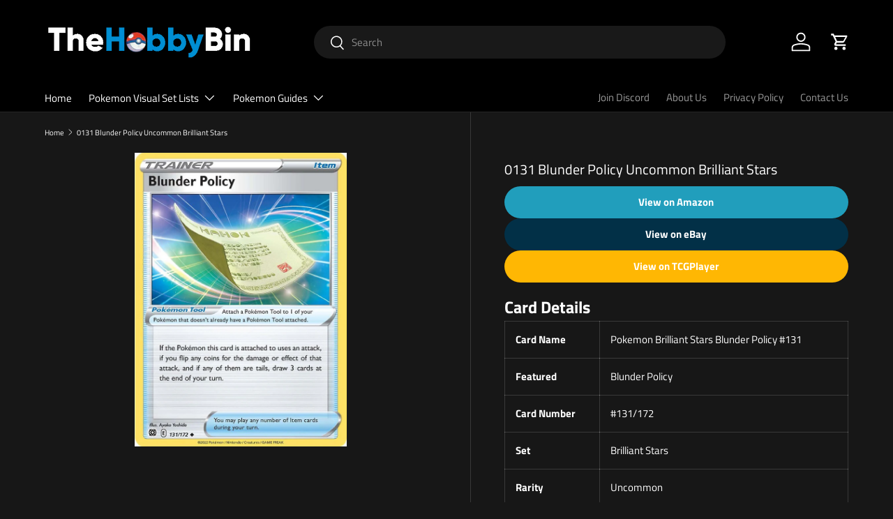

--- FILE ---
content_type: text/html; charset=utf-8
request_url: https://thehobbybin.com/products/pokemon-brilliant-stars-blunder-policy-131
body_size: 26152
content:
<!doctype html>
<html class="no-js" lang="en" dir="ltr">
  <head><meta charset="utf-8">
<meta name="viewport" content="width=device-width,initial-scale=1">
<title>Pokemon Brilliant Stars Blunder Policy #131 &ndash; The Hobby Bin</title><link rel="canonical" href="https://thehobbybin.com/products/pokemon-brilliant-stars-blunder-policy-131"><link rel="icon" href="//thehobbybin.com/cdn/shop/files/The-Hobby-Bin-Pokemon-Card-Lists-Favicon.png?crop=center&height=48&v=1766091363&width=48" type="image/png">
  <link rel="apple-touch-icon" href="//thehobbybin.com/cdn/shop/files/The-Hobby-Bin-Pokemon-Card-Lists-Favicon.png?crop=center&height=180&v=1766091363&width=180"><meta name="description" content="Shop for Pokemon Brilliant Stars Blunder Policy #131 and compare prices now! Brilliant Stars, Pokemon, Blunder Policy, Uncommon"><meta property="og:site_name" content="The Hobby Bin">
<meta property="og:url" content="https://thehobbybin.com/products/pokemon-brilliant-stars-blunder-policy-131">
<meta property="og:title" content="Pokemon Brilliant Stars Blunder Policy #131">
<meta property="og:type" content="product">
<meta property="og:description" content="Shop for Pokemon Brilliant Stars Blunder Policy #131 and compare prices now! Brilliant Stars, Pokemon, Blunder Policy, Uncommon"><meta property="og:image" content="https://thehobbybin.com/cdn/shop/products/BrilliantStars131.jpg?v=1694100395&width=1200">
  <meta property="og:image:secure_url" content="https://thehobbybin.com/cdn/shop/products/BrilliantStars131.jpg?v=1694100395&width=1200">
  <meta property="og:image:width" content="1200">
  <meta property="og:image:height" content="630"><meta name="twitter:site" content="@Thehobbybin"><meta name="twitter:card" content="summary_large_image">
<meta name="twitter:title" content="Pokemon Brilliant Stars Blunder Policy #131">
<meta name="twitter:description" content="Shop for Pokemon Brilliant Stars Blunder Policy #131 and compare prices now! Brilliant Stars, Pokemon, Blunder Policy, Uncommon"><meta name="twitter:image" content="https://thehobbybin.com/cdn/shop/products/BrilliantStars131.jpg?v=1694100395&width=1200"><link rel="preload" href="//thehobbybin.com/cdn/shop/t/59/assets/main.css?v=51128002829920955271762567691" as="style"><style data-shopify>
@font-face {
  font-family: "Titillium Web";
  font-weight: 400;
  font-style: normal;
  font-display: swap;
  src: url("//thehobbybin.com/cdn/fonts/titillium_web/titilliumweb_n4.dc3610b1c7b7eb152fc1ddefb77e83a0b84386b3.woff2") format("woff2"),
       url("//thehobbybin.com/cdn/fonts/titillium_web/titilliumweb_n4.24dc69d5a89277f2854e112bddfd2c5420fd3973.woff") format("woff");
}
@font-face {
  font-family: "Titillium Web";
  font-weight: 700;
  font-style: normal;
  font-display: swap;
  src: url("//thehobbybin.com/cdn/fonts/titillium_web/titilliumweb_n7.d17ed1f3a767ca2dd9fcaa8710c651c747c3860e.woff2") format("woff2"),
       url("//thehobbybin.com/cdn/fonts/titillium_web/titilliumweb_n7.56a12bf435e8401765588d4fbf86b152db29e2a2.woff") format("woff");
}
@font-face {
  font-family: "Titillium Web";
  font-weight: 400;
  font-style: italic;
  font-display: swap;
  src: url("//thehobbybin.com/cdn/fonts/titillium_web/titilliumweb_i4.2e4a288a3b1073a078bbbf883bdf8c1ca2ff0f8f.woff2") format("woff2"),
       url("//thehobbybin.com/cdn/fonts/titillium_web/titilliumweb_i4.98dfcf65bc48d5feb68ff42764400055451c917c.woff") format("woff");
}
@font-face {
  font-family: "Titillium Web";
  font-weight: 700;
  font-style: italic;
  font-display: swap;
  src: url("//thehobbybin.com/cdn/fonts/titillium_web/titilliumweb_i7.3e8c9f7c6bca0b0064b77d34a6d297e354571235.woff2") format("woff2"),
       url("//thehobbybin.com/cdn/fonts/titillium_web/titilliumweb_i7.163ab44a3549d32affe27b1c25448b75221b890d.woff") format("woff");
}
@font-face {
  font-family: "Titillium Web";
  font-weight: 400;
  font-style: normal;
  font-display: swap;
  src: url("//thehobbybin.com/cdn/fonts/titillium_web/titilliumweb_n4.dc3610b1c7b7eb152fc1ddefb77e83a0b84386b3.woff2") format("woff2"),
       url("//thehobbybin.com/cdn/fonts/titillium_web/titilliumweb_n4.24dc69d5a89277f2854e112bddfd2c5420fd3973.woff") format("woff");
}
@font-face {
  font-family: "Titillium Web";
  font-weight: 400;
  font-style: normal;
  font-display: swap;
  src: url("//thehobbybin.com/cdn/fonts/titillium_web/titilliumweb_n4.dc3610b1c7b7eb152fc1ddefb77e83a0b84386b3.woff2") format("woff2"),
       url("//thehobbybin.com/cdn/fonts/titillium_web/titilliumweb_n4.24dc69d5a89277f2854e112bddfd2c5420fd3973.woff") format("woff");
}
:root {
        --bg-color: 23 23 23 / 1.0;
        --bg-color-og: 23 23 23 / 1.0;
        --heading-color: 255 255 255;
        --text-color: 255 255 255;
        --text-color-og: 255 255 255;
        --scrollbar-color: 255 255 255;
        --link-color: 255 255 255;
        --link-color-og: 255 255 255;
        --star-color: 255 159 28;--swatch-border-color-default: 69 69 69;
          --swatch-border-color-active: 139 139 139;
          --swatch-card-size: 24px;
          --swatch-variant-picker-size: 64px;--color-scheme-1-bg: 244 244 244 / 1.0;
        --color-scheme-1-grad: linear-gradient(180deg, rgba(244, 244, 244, 1), rgba(244, 244, 244, 1) 100%);
        --color-scheme-1-heading: 42 43 42;
        --color-scheme-1-text: 42 43 42;
        --color-scheme-1-btn-bg: 255 88 13;
        --color-scheme-1-btn-text: 255 255 255;
        --color-scheme-1-btn-bg-hover: 255 124 64;--color-scheme-2-bg: 0 31 51 / 1.0;
        --color-scheme-2-grad: ;
        --color-scheme-2-heading: 255 155 109;
        --color-scheme-2-text: 255 255 255;
        --color-scheme-2-btn-bg: 255 88 13;
        --color-scheme-2-btn-text: 255 255 255;
        --color-scheme-2-btn-bg-hover: 255 124 64;--color-scheme-3-bg: 255 88 13 / 1.0;
        --color-scheme-3-grad: linear-gradient(46deg, rgba(234, 73, 0, 1) 8%, rgba(234, 73, 0, 1) 32%, rgba(255, 88, 13, 0.88) 92%);
        --color-scheme-3-heading: 255 255 255;
        --color-scheme-3-text: 255 255 255;
        --color-scheme-3-btn-bg: 42 43 42;
        --color-scheme-3-btn-text: 255 255 255;
        --color-scheme-3-btn-bg-hover: 82 83 82;

        --drawer-bg-color: 255 255 255 / 1.0;
        --drawer-text-color: 42 43 42;

        --panel-bg-color: 244 244 244 / 1.0;
        --panel-heading-color: 42 43 42;
        --panel-text-color: 42 43 42;

        --in-stock-text-color: 44 126 63;
        --low-stock-text-color: 210 134 26;
        --very-low-stock-text-color: 180 12 28;
        --no-stock-text-color: 119 119 119;
        --no-stock-backordered-text-color: 119 119 119;

        --error-bg-color: 252 237 238;
        --error-text-color: 180 12 28;
        --success-bg-color: 232 246 234;
        --success-text-color: 44 126 63;
        --info-bg-color: 228 237 250;
        --info-text-color: 26 102 210;

        --heading-font-family: "Titillium Web", sans-serif;
        --heading-font-style: normal;
        --heading-font-weight: 400;
        --heading-scale-start: 2;

        --navigation-font-family: "Titillium Web", sans-serif;
        --navigation-font-style: normal;
        --navigation-font-weight: 400;--heading-text-transform: none;
--subheading-text-transform: none;
        --body-font-family: "Titillium Web", sans-serif;
        --body-font-style: normal;
        --body-font-weight: 400;
        --body-font-size: 15;

        --section-gap: 32;
        --heading-gap: calc(8 * var(--space-unit));--heading-gap: calc(6 * var(--space-unit));--grid-column-gap: 20px;--btn-bg-color: 42 43 42;
        --btn-bg-hover-color: 82 83 82;
        --btn-text-color: 255 255 255;
        --btn-bg-color-og: 42 43 42;
        --btn-text-color-og: 255 255 255;
        --btn-alt-bg-color: 255 255 255;
        --btn-alt-bg-alpha: 1.0;
        --btn-alt-text-color: 42 43 42;
        --btn-border-width: 2px;
        --btn-padding-y: 12px;

        
        --btn-border-radius: 28px;
        

        --btn-lg-border-radius: 50%;
        --btn-icon-border-radius: 50%;
        --input-with-btn-inner-radius: var(--btn-border-radius);

        --input-bg-color: 23 23 23 / 1.0;
        --input-text-color: 255 255 255;
        --input-border-width: 2px;
        --input-border-radius: 26px;
        --textarea-border-radius: 12px;
        --input-border-radius: 28px;
        --input-lg-border-radius: 34px;--input-bg-color-diff-3: #1f1f1f;
        --input-bg-color-diff-6: #262626;

        --modal-border-radius: 16px;
        --modal-overlay-color: 0 0 0;
        --modal-overlay-opacity: 0.4;
        --drawer-border-radius: 16px;
        --overlay-border-radius: 0px;--custom-label-bg-color: 13 44 84;
        --custom-label-text-color: 255 255 255;--sale-label-bg-color: 170 17 85;
        --sale-label-text-color: 255 255 255;--new-label-bg-color: 127 184 0;
        --new-label-text-color: 255 255 255;--preorder-label-bg-color: 0 166 237;
        --preorder-label-text-color: 255 255 255;

        --page-width: 1440px;
        --gutter-sm: 20px;
        --gutter-md: 32px;
        --gutter-lg: 64px;

        --payment-terms-bg-color: #171717;

        --coll-card-bg-color: #F9F9F9;
        --coll-card-border-color: #f2f2f2;
          
            --aos-animate-duration: 0.6s;
          

          
            --aos-min-width: 0;
          
        

        --reading-width: 48em;
      }

      @media (max-width: 769px) {
        :root {
          --reading-width: 36em;
        }
      }</style>

    <link rel="stylesheet" href="//thehobbybin.com/cdn/shop/t/59/assets/main.css?v=51128002829920955271762567691">
    <script src="//thehobbybin.com/cdn/shop/t/59/assets/main.js?v=15196979400931759961762567691" defer="defer"></script><link
        rel="preload"
        href="//thehobbybin.com/cdn/fonts/titillium_web/titilliumweb_n4.dc3610b1c7b7eb152fc1ddefb77e83a0b84386b3.woff2"
        as="font"
        type="font/woff2"
        crossorigin
        fetchpriority="high"
      ><link
        rel="preload"
        href="//thehobbybin.com/cdn/fonts/titillium_web/titilliumweb_n4.dc3610b1c7b7eb152fc1ddefb77e83a0b84386b3.woff2"
        as="font"
        type="font/woff2"
        crossorigin
        fetchpriority="high"
      ><script>window.performance && window.performance.mark && window.performance.mark('shopify.content_for_header.start');</script><meta id="shopify-digital-wallet" name="shopify-digital-wallet" content="/27310719070/digital_wallets/dialog">
<link rel="alternate" type="application/json+oembed" href="https://thehobbybin.com/products/pokemon-brilliant-stars-blunder-policy-131.oembed">
<script async="async" src="/checkouts/internal/preloads.js?locale=en-US"></script>
<script id="shopify-features" type="application/json">{"accessToken":"b20e3421651e4040423aeca958eea6da","betas":["rich-media-storefront-analytics"],"domain":"thehobbybin.com","predictiveSearch":true,"shopId":27310719070,"locale":"en"}</script>
<script>var Shopify = Shopify || {};
Shopify.shop = "the-hobby-bin.myshopify.com";
Shopify.locale = "en";
Shopify.currency = {"active":"USD","rate":"1.0"};
Shopify.country = "US";
Shopify.theme = {"name":"Copy of Copy of TheHobbyBin Main","id":135481426014,"schema_name":"Enterprise","schema_version":"1.4.2","theme_store_id":1657,"role":"main"};
Shopify.theme.handle = "null";
Shopify.theme.style = {"id":null,"handle":null};
Shopify.cdnHost = "thehobbybin.com/cdn";
Shopify.routes = Shopify.routes || {};
Shopify.routes.root = "/";</script>
<script type="module">!function(o){(o.Shopify=o.Shopify||{}).modules=!0}(window);</script>
<script>!function(o){function n(){var o=[];function n(){o.push(Array.prototype.slice.apply(arguments))}return n.q=o,n}var t=o.Shopify=o.Shopify||{};t.loadFeatures=n(),t.autoloadFeatures=n()}(window);</script>
<script id="shop-js-analytics" type="application/json">{"pageType":"product"}</script>
<script defer="defer" async type="module" src="//thehobbybin.com/cdn/shopifycloud/shop-js/modules/v2/client.init-shop-cart-sync_BT-GjEfc.en.esm.js"></script>
<script defer="defer" async type="module" src="//thehobbybin.com/cdn/shopifycloud/shop-js/modules/v2/chunk.common_D58fp_Oc.esm.js"></script>
<script defer="defer" async type="module" src="//thehobbybin.com/cdn/shopifycloud/shop-js/modules/v2/chunk.modal_xMitdFEc.esm.js"></script>
<script type="module">
  await import("//thehobbybin.com/cdn/shopifycloud/shop-js/modules/v2/client.init-shop-cart-sync_BT-GjEfc.en.esm.js");
await import("//thehobbybin.com/cdn/shopifycloud/shop-js/modules/v2/chunk.common_D58fp_Oc.esm.js");
await import("//thehobbybin.com/cdn/shopifycloud/shop-js/modules/v2/chunk.modal_xMitdFEc.esm.js");

  window.Shopify.SignInWithShop?.initShopCartSync?.({"fedCMEnabled":true,"windoidEnabled":true});

</script>
<script id="__st">var __st={"a":27310719070,"offset":-18000,"reqid":"12090b1f-31cf-4a4a-b417-92b3fae69d11-1769292837","pageurl":"thehobbybin.com\/products\/pokemon-brilliant-stars-blunder-policy-131","u":"8f22a64fbd40","p":"product","rtyp":"product","rid":6817932509278};</script>
<script>window.ShopifyPaypalV4VisibilityTracking = true;</script>
<script id="form-persister">!function(){'use strict';const t='contact',e='new_comment',n=[[t,t],['blogs',e],['comments',e],[t,'customer']],o='password',r='form_key',c=['recaptcha-v3-token','g-recaptcha-response','h-captcha-response',o],s=()=>{try{return window.sessionStorage}catch{return}},i='__shopify_v',u=t=>t.elements[r],a=function(){const t=[...n].map((([t,e])=>`form[action*='/${t}']:not([data-nocaptcha='true']) input[name='form_type'][value='${e}']`)).join(',');var e;return e=t,()=>e?[...document.querySelectorAll(e)].map((t=>t.form)):[]}();function m(t){const e=u(t);a().includes(t)&&(!e||!e.value)&&function(t){try{if(!s())return;!function(t){const e=s();if(!e)return;const n=u(t);if(!n)return;const o=n.value;o&&e.removeItem(o)}(t);const e=Array.from(Array(32),(()=>Math.random().toString(36)[2])).join('');!function(t,e){u(t)||t.append(Object.assign(document.createElement('input'),{type:'hidden',name:r})),t.elements[r].value=e}(t,e),function(t,e){const n=s();if(!n)return;const r=[...t.querySelectorAll(`input[type='${o}']`)].map((({name:t})=>t)),u=[...c,...r],a={};for(const[o,c]of new FormData(t).entries())u.includes(o)||(a[o]=c);n.setItem(e,JSON.stringify({[i]:1,action:t.action,data:a}))}(t,e)}catch(e){console.error('failed to persist form',e)}}(t)}const f=t=>{if('true'===t.dataset.persistBound)return;const e=function(t,e){const n=function(t){return'function'==typeof t.submit?t.submit:HTMLFormElement.prototype.submit}(t).bind(t);return function(){let t;return()=>{t||(t=!0,(()=>{try{e(),n()}catch(t){(t=>{console.error('form submit failed',t)})(t)}})(),setTimeout((()=>t=!1),250))}}()}(t,(()=>{m(t)}));!function(t,e){if('function'==typeof t.submit&&'function'==typeof e)try{t.submit=e}catch{}}(t,e),t.addEventListener('submit',(t=>{t.preventDefault(),e()})),t.dataset.persistBound='true'};!function(){function t(t){const e=(t=>{const e=t.target;return e instanceof HTMLFormElement?e:e&&e.form})(t);e&&m(e)}document.addEventListener('submit',t),document.addEventListener('DOMContentLoaded',(()=>{const e=a();for(const t of e)f(t);var n;n=document.body,new window.MutationObserver((t=>{for(const e of t)if('childList'===e.type&&e.addedNodes.length)for(const t of e.addedNodes)1===t.nodeType&&'FORM'===t.tagName&&a().includes(t)&&f(t)})).observe(n,{childList:!0,subtree:!0,attributes:!1}),document.removeEventListener('submit',t)}))}()}();</script>
<script integrity="sha256-4kQ18oKyAcykRKYeNunJcIwy7WH5gtpwJnB7kiuLZ1E=" data-source-attribution="shopify.loadfeatures" defer="defer" src="//thehobbybin.com/cdn/shopifycloud/storefront/assets/storefront/load_feature-a0a9edcb.js" crossorigin="anonymous"></script>
<script data-source-attribution="shopify.dynamic_checkout.dynamic.init">var Shopify=Shopify||{};Shopify.PaymentButton=Shopify.PaymentButton||{isStorefrontPortableWallets:!0,init:function(){window.Shopify.PaymentButton.init=function(){};var t=document.createElement("script");t.src="https://thehobbybin.com/cdn/shopifycloud/portable-wallets/latest/portable-wallets.en.js",t.type="module",document.head.appendChild(t)}};
</script>
<script data-source-attribution="shopify.dynamic_checkout.buyer_consent">
  function portableWalletsHideBuyerConsent(e){var t=document.getElementById("shopify-buyer-consent"),n=document.getElementById("shopify-subscription-policy-button");t&&n&&(t.classList.add("hidden"),t.setAttribute("aria-hidden","true"),n.removeEventListener("click",e))}function portableWalletsShowBuyerConsent(e){var t=document.getElementById("shopify-buyer-consent"),n=document.getElementById("shopify-subscription-policy-button");t&&n&&(t.classList.remove("hidden"),t.removeAttribute("aria-hidden"),n.addEventListener("click",e))}window.Shopify?.PaymentButton&&(window.Shopify.PaymentButton.hideBuyerConsent=portableWalletsHideBuyerConsent,window.Shopify.PaymentButton.showBuyerConsent=portableWalletsShowBuyerConsent);
</script>
<script data-source-attribution="shopify.dynamic_checkout.cart.bootstrap">document.addEventListener("DOMContentLoaded",(function(){function t(){return document.querySelector("shopify-accelerated-checkout-cart, shopify-accelerated-checkout")}if(t())Shopify.PaymentButton.init();else{new MutationObserver((function(e,n){t()&&(Shopify.PaymentButton.init(),n.disconnect())})).observe(document.body,{childList:!0,subtree:!0})}}));
</script>
<script id="sections-script" data-sections="header,footer" defer="defer" src="//thehobbybin.com/cdn/shop/t/59/compiled_assets/scripts.js?v=41704"></script>
<script>window.performance && window.performance.mark && window.performance.mark('shopify.content_for_header.end');</script>

      <script src="//thehobbybin.com/cdn/shop/t/59/assets/animate-on-scroll.js?v=15249566486942820451762567691" defer="defer"></script>
      <link rel="stylesheet" href="//thehobbybin.com/cdn/shop/t/59/assets/animate-on-scroll.css?v=116194678796051782541762567691">
    

    <script>
      document.documentElement.className = document.documentElement.className.replace('no-js', 'js');
    </script><!-- CC Custom Head Start --><!-- CC Custom Head End --><script
      type="text/javascript"
      async="async"
      data-noptimize="1"
      data-cfasync="false"
      src="//scripts.pubnation.com/tags/4aa822a7-f016-4d64-9d6d-50431945dddd.js"
    ></script>

    <script>
      window._epn = {campaign: 5339009154, smartPopover:false};
    </script>
    <script src="https://epnt.ebay.com/static/epn-smart-tools.js"></script>

  <link href="https://monorail-edge.shopifysvc.com" rel="dns-prefetch">
<script>(function(){if ("sendBeacon" in navigator && "performance" in window) {try {var session_token_from_headers = performance.getEntriesByType('navigation')[0].serverTiming.find(x => x.name == '_s').description;} catch {var session_token_from_headers = undefined;}var session_cookie_matches = document.cookie.match(/_shopify_s=([^;]*)/);var session_token_from_cookie = session_cookie_matches && session_cookie_matches.length === 2 ? session_cookie_matches[1] : "";var session_token = session_token_from_headers || session_token_from_cookie || "";function handle_abandonment_event(e) {var entries = performance.getEntries().filter(function(entry) {return /monorail-edge.shopifysvc.com/.test(entry.name);});if (!window.abandonment_tracked && entries.length === 0) {window.abandonment_tracked = true;var currentMs = Date.now();var navigation_start = performance.timing.navigationStart;var payload = {shop_id: 27310719070,url: window.location.href,navigation_start,duration: currentMs - navigation_start,session_token,page_type: "product"};window.navigator.sendBeacon("https://monorail-edge.shopifysvc.com/v1/produce", JSON.stringify({schema_id: "online_store_buyer_site_abandonment/1.1",payload: payload,metadata: {event_created_at_ms: currentMs,event_sent_at_ms: currentMs}}));}}window.addEventListener('pagehide', handle_abandonment_event);}}());</script>
<script id="web-pixels-manager-setup">(function e(e,d,r,n,o){if(void 0===o&&(o={}),!Boolean(null===(a=null===(i=window.Shopify)||void 0===i?void 0:i.analytics)||void 0===a?void 0:a.replayQueue)){var i,a;window.Shopify=window.Shopify||{};var t=window.Shopify;t.analytics=t.analytics||{};var s=t.analytics;s.replayQueue=[],s.publish=function(e,d,r){return s.replayQueue.push([e,d,r]),!0};try{self.performance.mark("wpm:start")}catch(e){}var l=function(){var e={modern:/Edge?\/(1{2}[4-9]|1[2-9]\d|[2-9]\d{2}|\d{4,})\.\d+(\.\d+|)|Firefox\/(1{2}[4-9]|1[2-9]\d|[2-9]\d{2}|\d{4,})\.\d+(\.\d+|)|Chrom(ium|e)\/(9{2}|\d{3,})\.\d+(\.\d+|)|(Maci|X1{2}).+ Version\/(15\.\d+|(1[6-9]|[2-9]\d|\d{3,})\.\d+)([,.]\d+|)( \(\w+\)|)( Mobile\/\w+|) Safari\/|Chrome.+OPR\/(9{2}|\d{3,})\.\d+\.\d+|(CPU[ +]OS|iPhone[ +]OS|CPU[ +]iPhone|CPU IPhone OS|CPU iPad OS)[ +]+(15[._]\d+|(1[6-9]|[2-9]\d|\d{3,})[._]\d+)([._]\d+|)|Android:?[ /-](13[3-9]|1[4-9]\d|[2-9]\d{2}|\d{4,})(\.\d+|)(\.\d+|)|Android.+Firefox\/(13[5-9]|1[4-9]\d|[2-9]\d{2}|\d{4,})\.\d+(\.\d+|)|Android.+Chrom(ium|e)\/(13[3-9]|1[4-9]\d|[2-9]\d{2}|\d{4,})\.\d+(\.\d+|)|SamsungBrowser\/([2-9]\d|\d{3,})\.\d+/,legacy:/Edge?\/(1[6-9]|[2-9]\d|\d{3,})\.\d+(\.\d+|)|Firefox\/(5[4-9]|[6-9]\d|\d{3,})\.\d+(\.\d+|)|Chrom(ium|e)\/(5[1-9]|[6-9]\d|\d{3,})\.\d+(\.\d+|)([\d.]+$|.*Safari\/(?![\d.]+ Edge\/[\d.]+$))|(Maci|X1{2}).+ Version\/(10\.\d+|(1[1-9]|[2-9]\d|\d{3,})\.\d+)([,.]\d+|)( \(\w+\)|)( Mobile\/\w+|) Safari\/|Chrome.+OPR\/(3[89]|[4-9]\d|\d{3,})\.\d+\.\d+|(CPU[ +]OS|iPhone[ +]OS|CPU[ +]iPhone|CPU IPhone OS|CPU iPad OS)[ +]+(10[._]\d+|(1[1-9]|[2-9]\d|\d{3,})[._]\d+)([._]\d+|)|Android:?[ /-](13[3-9]|1[4-9]\d|[2-9]\d{2}|\d{4,})(\.\d+|)(\.\d+|)|Mobile Safari.+OPR\/([89]\d|\d{3,})\.\d+\.\d+|Android.+Firefox\/(13[5-9]|1[4-9]\d|[2-9]\d{2}|\d{4,})\.\d+(\.\d+|)|Android.+Chrom(ium|e)\/(13[3-9]|1[4-9]\d|[2-9]\d{2}|\d{4,})\.\d+(\.\d+|)|Android.+(UC? ?Browser|UCWEB|U3)[ /]?(15\.([5-9]|\d{2,})|(1[6-9]|[2-9]\d|\d{3,})\.\d+)\.\d+|SamsungBrowser\/(5\.\d+|([6-9]|\d{2,})\.\d+)|Android.+MQ{2}Browser\/(14(\.(9|\d{2,})|)|(1[5-9]|[2-9]\d|\d{3,})(\.\d+|))(\.\d+|)|K[Aa][Ii]OS\/(3\.\d+|([4-9]|\d{2,})\.\d+)(\.\d+|)/},d=e.modern,r=e.legacy,n=navigator.userAgent;return n.match(d)?"modern":n.match(r)?"legacy":"unknown"}(),u="modern"===l?"modern":"legacy",c=(null!=n?n:{modern:"",legacy:""})[u],f=function(e){return[e.baseUrl,"/wpm","/b",e.hashVersion,"modern"===e.buildTarget?"m":"l",".js"].join("")}({baseUrl:d,hashVersion:r,buildTarget:u}),m=function(e){var d=e.version,r=e.bundleTarget,n=e.surface,o=e.pageUrl,i=e.monorailEndpoint;return{emit:function(e){var a=e.status,t=e.errorMsg,s=(new Date).getTime(),l=JSON.stringify({metadata:{event_sent_at_ms:s},events:[{schema_id:"web_pixels_manager_load/3.1",payload:{version:d,bundle_target:r,page_url:o,status:a,surface:n,error_msg:t},metadata:{event_created_at_ms:s}}]});if(!i)return console&&console.warn&&console.warn("[Web Pixels Manager] No Monorail endpoint provided, skipping logging."),!1;try{return self.navigator.sendBeacon.bind(self.navigator)(i,l)}catch(e){}var u=new XMLHttpRequest;try{return u.open("POST",i,!0),u.setRequestHeader("Content-Type","text/plain"),u.send(l),!0}catch(e){return console&&console.warn&&console.warn("[Web Pixels Manager] Got an unhandled error while logging to Monorail."),!1}}}}({version:r,bundleTarget:l,surface:e.surface,pageUrl:self.location.href,monorailEndpoint:e.monorailEndpoint});try{o.browserTarget=l,function(e){var d=e.src,r=e.async,n=void 0===r||r,o=e.onload,i=e.onerror,a=e.sri,t=e.scriptDataAttributes,s=void 0===t?{}:t,l=document.createElement("script"),u=document.querySelector("head"),c=document.querySelector("body");if(l.async=n,l.src=d,a&&(l.integrity=a,l.crossOrigin="anonymous"),s)for(var f in s)if(Object.prototype.hasOwnProperty.call(s,f))try{l.dataset[f]=s[f]}catch(e){}if(o&&l.addEventListener("load",o),i&&l.addEventListener("error",i),u)u.appendChild(l);else{if(!c)throw new Error("Did not find a head or body element to append the script");c.appendChild(l)}}({src:f,async:!0,onload:function(){if(!function(){var e,d;return Boolean(null===(d=null===(e=window.Shopify)||void 0===e?void 0:e.analytics)||void 0===d?void 0:d.initialized)}()){var d=window.webPixelsManager.init(e)||void 0;if(d){var r=window.Shopify.analytics;r.replayQueue.forEach((function(e){var r=e[0],n=e[1],o=e[2];d.publishCustomEvent(r,n,o)})),r.replayQueue=[],r.publish=d.publishCustomEvent,r.visitor=d.visitor,r.initialized=!0}}},onerror:function(){return m.emit({status:"failed",errorMsg:"".concat(f," has failed to load")})},sri:function(e){var d=/^sha384-[A-Za-z0-9+/=]+$/;return"string"==typeof e&&d.test(e)}(c)?c:"",scriptDataAttributes:o}),m.emit({status:"loading"})}catch(e){m.emit({status:"failed",errorMsg:(null==e?void 0:e.message)||"Unknown error"})}}})({shopId: 27310719070,storefrontBaseUrl: "https://thehobbybin.com",extensionsBaseUrl: "https://extensions.shopifycdn.com/cdn/shopifycloud/web-pixels-manager",monorailEndpoint: "https://monorail-edge.shopifysvc.com/unstable/produce_batch",surface: "storefront-renderer",enabledBetaFlags: ["2dca8a86"],webPixelsConfigList: [{"id":"440303710","configuration":"{\"config\":\"{\\\"pixel_id\\\":\\\"G-QM9E5Z0N55\\\",\\\"gtag_events\\\":[{\\\"type\\\":\\\"purchase\\\",\\\"action_label\\\":\\\"G-QM9E5Z0N55\\\"},{\\\"type\\\":\\\"page_view\\\",\\\"action_label\\\":\\\"G-QM9E5Z0N55\\\"},{\\\"type\\\":\\\"view_item\\\",\\\"action_label\\\":\\\"G-QM9E5Z0N55\\\"},{\\\"type\\\":\\\"search\\\",\\\"action_label\\\":\\\"G-QM9E5Z0N55\\\"},{\\\"type\\\":\\\"add_to_cart\\\",\\\"action_label\\\":\\\"G-QM9E5Z0N55\\\"},{\\\"type\\\":\\\"begin_checkout\\\",\\\"action_label\\\":\\\"G-QM9E5Z0N55\\\"},{\\\"type\\\":\\\"add_payment_info\\\",\\\"action_label\\\":\\\"G-QM9E5Z0N55\\\"}],\\\"enable_monitoring_mode\\\":false}\"}","eventPayloadVersion":"v1","runtimeContext":"OPEN","scriptVersion":"b2a88bafab3e21179ed38636efcd8a93","type":"APP","apiClientId":1780363,"privacyPurposes":[],"dataSharingAdjustments":{"protectedCustomerApprovalScopes":["read_customer_address","read_customer_email","read_customer_name","read_customer_personal_data","read_customer_phone"]}},{"id":"shopify-app-pixel","configuration":"{}","eventPayloadVersion":"v1","runtimeContext":"STRICT","scriptVersion":"0450","apiClientId":"shopify-pixel","type":"APP","privacyPurposes":["ANALYTICS","MARKETING"]},{"id":"shopify-custom-pixel","eventPayloadVersion":"v1","runtimeContext":"LAX","scriptVersion":"0450","apiClientId":"shopify-pixel","type":"CUSTOM","privacyPurposes":["ANALYTICS","MARKETING"]}],isMerchantRequest: false,initData: {"shop":{"name":"The Hobby Bin","paymentSettings":{"currencyCode":"USD"},"myshopifyDomain":"the-hobby-bin.myshopify.com","countryCode":"US","storefrontUrl":"https:\/\/thehobbybin.com"},"customer":null,"cart":null,"checkout":null,"productVariants":[{"price":{"amount":0.0,"currencyCode":"USD"},"product":{"title":"0131 Blunder Policy Uncommon Brilliant Stars","vendor":"Pokemon","id":"6817932509278","untranslatedTitle":"0131 Blunder Policy Uncommon Brilliant Stars","url":"\/products\/pokemon-brilliant-stars-blunder-policy-131","type":"Card"},"id":"40061906157662","image":{"src":"\/\/thehobbybin.com\/cdn\/shop\/products\/BrilliantStars131.jpg?v=1694100395"},"sku":"3188355","title":"Default Title","untranslatedTitle":"Default Title"}],"purchasingCompany":null},},"https://thehobbybin.com/cdn","fcfee988w5aeb613cpc8e4bc33m6693e112",{"modern":"","legacy":""},{"shopId":"27310719070","storefrontBaseUrl":"https:\/\/thehobbybin.com","extensionBaseUrl":"https:\/\/extensions.shopifycdn.com\/cdn\/shopifycloud\/web-pixels-manager","surface":"storefront-renderer","enabledBetaFlags":"[\"2dca8a86\"]","isMerchantRequest":"false","hashVersion":"fcfee988w5aeb613cpc8e4bc33m6693e112","publish":"custom","events":"[[\"page_viewed\",{}],[\"product_viewed\",{\"productVariant\":{\"price\":{\"amount\":0.0,\"currencyCode\":\"USD\"},\"product\":{\"title\":\"0131 Blunder Policy Uncommon Brilliant Stars\",\"vendor\":\"Pokemon\",\"id\":\"6817932509278\",\"untranslatedTitle\":\"0131 Blunder Policy Uncommon Brilliant Stars\",\"url\":\"\/products\/pokemon-brilliant-stars-blunder-policy-131\",\"type\":\"Card\"},\"id\":\"40061906157662\",\"image\":{\"src\":\"\/\/thehobbybin.com\/cdn\/shop\/products\/BrilliantStars131.jpg?v=1694100395\"},\"sku\":\"3188355\",\"title\":\"Default Title\",\"untranslatedTitle\":\"Default Title\"}}]]"});</script><script>
  window.ShopifyAnalytics = window.ShopifyAnalytics || {};
  window.ShopifyAnalytics.meta = window.ShopifyAnalytics.meta || {};
  window.ShopifyAnalytics.meta.currency = 'USD';
  var meta = {"product":{"id":6817932509278,"gid":"gid:\/\/shopify\/Product\/6817932509278","vendor":"Pokemon","type":"Card","handle":"pokemon-brilliant-stars-blunder-policy-131","variants":[{"id":40061906157662,"price":0,"name":"0131 Blunder Policy Uncommon Brilliant Stars","public_title":null,"sku":"3188355"}],"remote":false},"page":{"pageType":"product","resourceType":"product","resourceId":6817932509278,"requestId":"12090b1f-31cf-4a4a-b417-92b3fae69d11-1769292837"}};
  for (var attr in meta) {
    window.ShopifyAnalytics.meta[attr] = meta[attr];
  }
</script>
<script class="analytics">
  (function () {
    var customDocumentWrite = function(content) {
      var jquery = null;

      if (window.jQuery) {
        jquery = window.jQuery;
      } else if (window.Checkout && window.Checkout.$) {
        jquery = window.Checkout.$;
      }

      if (jquery) {
        jquery('body').append(content);
      }
    };

    var hasLoggedConversion = function(token) {
      if (token) {
        return document.cookie.indexOf('loggedConversion=' + token) !== -1;
      }
      return false;
    }

    var setCookieIfConversion = function(token) {
      if (token) {
        var twoMonthsFromNow = new Date(Date.now());
        twoMonthsFromNow.setMonth(twoMonthsFromNow.getMonth() + 2);

        document.cookie = 'loggedConversion=' + token + '; expires=' + twoMonthsFromNow;
      }
    }

    var trekkie = window.ShopifyAnalytics.lib = window.trekkie = window.trekkie || [];
    if (trekkie.integrations) {
      return;
    }
    trekkie.methods = [
      'identify',
      'page',
      'ready',
      'track',
      'trackForm',
      'trackLink'
    ];
    trekkie.factory = function(method) {
      return function() {
        var args = Array.prototype.slice.call(arguments);
        args.unshift(method);
        trekkie.push(args);
        return trekkie;
      };
    };
    for (var i = 0; i < trekkie.methods.length; i++) {
      var key = trekkie.methods[i];
      trekkie[key] = trekkie.factory(key);
    }
    trekkie.load = function(config) {
      trekkie.config = config || {};
      trekkie.config.initialDocumentCookie = document.cookie;
      var first = document.getElementsByTagName('script')[0];
      var script = document.createElement('script');
      script.type = 'text/javascript';
      script.onerror = function(e) {
        var scriptFallback = document.createElement('script');
        scriptFallback.type = 'text/javascript';
        scriptFallback.onerror = function(error) {
                var Monorail = {
      produce: function produce(monorailDomain, schemaId, payload) {
        var currentMs = new Date().getTime();
        var event = {
          schema_id: schemaId,
          payload: payload,
          metadata: {
            event_created_at_ms: currentMs,
            event_sent_at_ms: currentMs
          }
        };
        return Monorail.sendRequest("https://" + monorailDomain + "/v1/produce", JSON.stringify(event));
      },
      sendRequest: function sendRequest(endpointUrl, payload) {
        // Try the sendBeacon API
        if (window && window.navigator && typeof window.navigator.sendBeacon === 'function' && typeof window.Blob === 'function' && !Monorail.isIos12()) {
          var blobData = new window.Blob([payload], {
            type: 'text/plain'
          });

          if (window.navigator.sendBeacon(endpointUrl, blobData)) {
            return true;
          } // sendBeacon was not successful

        } // XHR beacon

        var xhr = new XMLHttpRequest();

        try {
          xhr.open('POST', endpointUrl);
          xhr.setRequestHeader('Content-Type', 'text/plain');
          xhr.send(payload);
        } catch (e) {
          console.log(e);
        }

        return false;
      },
      isIos12: function isIos12() {
        return window.navigator.userAgent.lastIndexOf('iPhone; CPU iPhone OS 12_') !== -1 || window.navigator.userAgent.lastIndexOf('iPad; CPU OS 12_') !== -1;
      }
    };
    Monorail.produce('monorail-edge.shopifysvc.com',
      'trekkie_storefront_load_errors/1.1',
      {shop_id: 27310719070,
      theme_id: 135481426014,
      app_name: "storefront",
      context_url: window.location.href,
      source_url: "//thehobbybin.com/cdn/s/trekkie.storefront.8d95595f799fbf7e1d32231b9a28fd43b70c67d3.min.js"});

        };
        scriptFallback.async = true;
        scriptFallback.src = '//thehobbybin.com/cdn/s/trekkie.storefront.8d95595f799fbf7e1d32231b9a28fd43b70c67d3.min.js';
        first.parentNode.insertBefore(scriptFallback, first);
      };
      script.async = true;
      script.src = '//thehobbybin.com/cdn/s/trekkie.storefront.8d95595f799fbf7e1d32231b9a28fd43b70c67d3.min.js';
      first.parentNode.insertBefore(script, first);
    };
    trekkie.load(
      {"Trekkie":{"appName":"storefront","development":false,"defaultAttributes":{"shopId":27310719070,"isMerchantRequest":null,"themeId":135481426014,"themeCityHash":"12890025144327663509","contentLanguage":"en","currency":"USD","eventMetadataId":"57cdf66b-5ba6-4351-ae06-fca1f6e6f046"},"isServerSideCookieWritingEnabled":true,"monorailRegion":"shop_domain","enabledBetaFlags":["65f19447"]},"Session Attribution":{},"S2S":{"facebookCapiEnabled":false,"source":"trekkie-storefront-renderer","apiClientId":580111}}
    );

    var loaded = false;
    trekkie.ready(function() {
      if (loaded) return;
      loaded = true;

      window.ShopifyAnalytics.lib = window.trekkie;

      var originalDocumentWrite = document.write;
      document.write = customDocumentWrite;
      try { window.ShopifyAnalytics.merchantGoogleAnalytics.call(this); } catch(error) {};
      document.write = originalDocumentWrite;

      window.ShopifyAnalytics.lib.page(null,{"pageType":"product","resourceType":"product","resourceId":6817932509278,"requestId":"12090b1f-31cf-4a4a-b417-92b3fae69d11-1769292837","shopifyEmitted":true});

      var match = window.location.pathname.match(/checkouts\/(.+)\/(thank_you|post_purchase)/)
      var token = match? match[1]: undefined;
      if (!hasLoggedConversion(token)) {
        setCookieIfConversion(token);
        window.ShopifyAnalytics.lib.track("Viewed Product",{"currency":"USD","variantId":40061906157662,"productId":6817932509278,"productGid":"gid:\/\/shopify\/Product\/6817932509278","name":"0131 Blunder Policy Uncommon Brilliant Stars","price":"0.00","sku":"3188355","brand":"Pokemon","variant":null,"category":"Card","nonInteraction":true,"remote":false},undefined,undefined,{"shopifyEmitted":true});
      window.ShopifyAnalytics.lib.track("monorail:\/\/trekkie_storefront_viewed_product\/1.1",{"currency":"USD","variantId":40061906157662,"productId":6817932509278,"productGid":"gid:\/\/shopify\/Product\/6817932509278","name":"0131 Blunder Policy Uncommon Brilliant Stars","price":"0.00","sku":"3188355","brand":"Pokemon","variant":null,"category":"Card","nonInteraction":true,"remote":false,"referer":"https:\/\/thehobbybin.com\/products\/pokemon-brilliant-stars-blunder-policy-131"});
      }
    });


        var eventsListenerScript = document.createElement('script');
        eventsListenerScript.async = true;
        eventsListenerScript.src = "//thehobbybin.com/cdn/shopifycloud/storefront/assets/shop_events_listener-3da45d37.js";
        document.getElementsByTagName('head')[0].appendChild(eventsListenerScript);

})();</script>
<script
  defer
  src="https://thehobbybin.com/cdn/shopifycloud/perf-kit/shopify-perf-kit-3.0.4.min.js"
  data-application="storefront-renderer"
  data-shop-id="27310719070"
  data-render-region="gcp-us-east1"
  data-page-type="product"
  data-theme-instance-id="135481426014"
  data-theme-name="Enterprise"
  data-theme-version="1.4.2"
  data-monorail-region="shop_domain"
  data-resource-timing-sampling-rate="10"
  data-shs="true"
  data-shs-beacon="true"
  data-shs-export-with-fetch="true"
  data-shs-logs-sample-rate="1"
  data-shs-beacon-endpoint="https://thehobbybin.com/api/collect"
></script>
</head>

  <body
    
      class="cc-animate-enabled"
    
  >

    <a class="skip-link btn btn--primary visually-hidden" href="#main-content">Skip to content</a><!-- BEGIN sections: header-group -->
<div id="shopify-section-sections--17279218417758__header" class="shopify-section shopify-section-group-header-group cc-header">
<style data-shopify>.header {
  --bg-color: 0 0 0 / 1.0;
  --text-color: 255 255 255;
  --nav-bg-color: 0 0 0;
  --nav-text-color: 255 255 255;
  --nav-child-bg-color:  0 0 0;
  --nav-child-text-color: 255 255 255;
  --header-accent-color: 119 119 119;
  --search-bg-color: #191919;
  
  
  }</style><store-header class="header bg-theme-bg text-theme-text"style="--header-transition-speed: 300ms">
  <header class="header__grid header__grid--left-logo container flex flex-wrap items-center">
    <div class="header__logo logo flex js-closes-menu"><a class="logo__link inline-block" href="/"><span class="flex" style="max-width: 300px;">
              <img src="//thehobbybin.com/cdn/shop/files/TheHobbyBin-Logo-Ball.png?v=1715889062&width=300"
           style="object-position: 50.0% 50.0%" loading="eager"
           width="300"
           height="88"
           alt="The Hobby Bin">
            </span></a></div><link rel="stylesheet" href="//thehobbybin.com/cdn/shop/t/59/assets/predictive-search.css?v=77438020339945083981762567691" media="print" onload="this.media='all'">
        <script src="//thehobbybin.com/cdn/shop/t/59/assets/predictive-search.js?v=54525562510627178871762567691" defer="defer"></script>
        <script src="//thehobbybin.com/cdn/shop/t/59/assets/tabs.js?v=136936048802869185741762567691" defer="defer"></script><div class="header__search relative js-closes-menu"><predictive-search class="block" data-loading-text="Loading..."><form class="search relative search--speech" role="search" action="/search" method="get">
    <label class="label visually-hidden" for="header-search">Search</label>
    <script src="//thehobbybin.com/cdn/shop/t/59/assets/search-form.js?v=43677551656194261111762567691" defer="defer"></script>
    <search-form class="search__form block">
      <input type="hidden" name="type" value="product,page,article">
      <input type="hidden" name="options[prefix]" value="last">
      <input type="search"
             class="search__input w-full input js-search-input"
             id="header-search"
             name="q"
             placeholder="Search"
             
               data-placeholder-one="Search"
             
             
               data-placeholder-two=""
             
             
               data-placeholder-three=""
             
             data-placeholder-prompts-mob="false"
             
               data-typing-speed="100"
               data-deleting-speed="60"
               data-delay-after-deleting="500"
               data-delay-before-first-delete="2000"
               data-delay-after-word-typed="2400"
             
             role="combobox"
               autocomplete="off"
               aria-autocomplete="list"
               aria-controls="predictive-search-results"
               aria-owns="predictive-search-results"
               aria-haspopup="listbox"
               aria-expanded="false"
               spellcheck="false"><button class="search__submit text-current absolute focus-inset start"><span class="visually-hidden">Search</span><svg width="21" height="23" viewBox="0 0 21 23" fill="currentColor" aria-hidden="true" focusable="false" role="presentation" class="icon"><path d="M14.398 14.483 19 19.514l-1.186 1.014-4.59-5.017a8.317 8.317 0 0 1-4.888 1.578C3.732 17.089 0 13.369 0 8.779S3.732.472 8.336.472c4.603 0 8.335 3.72 8.335 8.307a8.265 8.265 0 0 1-2.273 5.704ZM8.336 15.53c3.74 0 6.772-3.022 6.772-6.75 0-3.729-3.031-6.75-6.772-6.75S1.563 5.051 1.563 8.78c0 3.728 3.032 6.75 6.773 6.75Z"/></svg>
</button>
<button type="button" class="search__reset text-current vertical-center absolute focus-inset js-search-reset" hidden>
        <span class="visually-hidden">Reset</span>
        <svg width="24" height="24" viewBox="0 0 24 24" stroke="currentColor" stroke-width="1.5" fill="none" fill-rule="evenodd" stroke-linejoin="round" aria-hidden="true" focusable="false" role="presentation" class="icon"><path d="M5 19 19 5M5 5l14 14"/></svg>
      </button><speech-search-button class="search__speech focus-inset end hidden" tabindex="0" title="Search by voice"
          style="--speech-icon-color: #ff580d">
          <svg width="24" height="24" viewBox="0 0 24 24" aria-hidden="true" focusable="false" role="presentation" class="icon"><path fill="currentColor" d="M17.3 11c0 3-2.54 5.1-5.3 5.1S6.7 14 6.7 11H5c0 3.41 2.72 6.23 6 6.72V21h2v-3.28c3.28-.49 6-3.31 6-6.72m-8.2-6.1c0-.66.54-1.2 1.2-1.2.66 0 1.2.54 1.2 1.2l-.01 6.2c0 .66-.53 1.2-1.19 1.2-.66 0-1.2-.54-1.2-1.2M12 14a3 3 0 0 0 3-3V5a3 3 0 0 0-3-3 3 3 0 0 0-3 3v6a3 3 0 0 0 3 3Z"/></svg>
        </speech-search-button>

        <link href="//thehobbybin.com/cdn/shop/t/59/assets/speech-search.css?v=47207760375520952331762567691" rel="stylesheet" type="text/css" media="all" />
        <script src="//thehobbybin.com/cdn/shop/t/59/assets/speech-search.js?v=106462966657620737681762567691" defer="defer"></script></search-form><div class="js-search-results" tabindex="-1" data-predictive-search></div>
      <span class="js-search-status visually-hidden" role="status" aria-hidden="true"></span></form>
  <div class="overlay fixed top-0 right-0 bottom-0 left-0 js-search-overlay"></div></predictive-search>
      </div><div class="header__icons flex justify-end mis-auto js-closes-menu"><a class="header__icon text-current" href="/account/login">
            <svg width="24" height="24" viewBox="0 0 24 24" fill="currentColor" aria-hidden="true" focusable="false" role="presentation" class="icon"><path d="M12 2a5 5 0 1 1 0 10 5 5 0 0 1 0-10zm0 1.429a3.571 3.571 0 1 0 0 7.142 3.571 3.571 0 0 0 0-7.142zm0 10c2.558 0 5.114.471 7.664 1.411A3.571 3.571 0 0 1 22 18.19v3.096c0 .394-.32.714-.714.714H2.714A.714.714 0 0 1 2 21.286V18.19c0-1.495.933-2.833 2.336-3.35 2.55-.94 5.106-1.411 7.664-1.411zm0 1.428c-2.387 0-4.775.44-7.17 1.324a2.143 2.143 0 0 0-1.401 2.01v2.38H20.57v-2.38c0-.898-.56-1.7-1.401-2.01-2.395-.885-4.783-1.324-7.17-1.324z"/></svg>
            <span class="visually-hidden">Log in</span>
          </a><a class="header__icon relative text-current" id="cart-icon" 
        href="/account"
         data-no-instant><svg width="24" height="24" viewBox="0 0 24 24" class="icon icon--cart" aria-hidden="true" focusable="false" role="presentation"><path fill="currentColor" d="M17 18a2 2 0 0 1 2 2 2 2 0 0 1-2 2 2 2 0 0 1-2-2c0-1.11.89-2 2-2M1 2h3.27l.94 2H20a1 1 0 0 1 1 1c0 .17-.05.34-.12.5l-3.58 6.47c-.34.61-1 1.03-1.75 1.03H8.1l-.9 1.63-.03.12a.25.25 0 0 0 .25.25H19v2H7a2 2 0 0 1-2-2c0-.35.09-.68.24-.96l1.36-2.45L3 4H1V2m6 16a2 2 0 0 1 2 2 2 2 0 0 1-2 2 2 2 0 0 1-2-2c0-1.11.89-2 2-2m9-7 2.78-5H6.14l2.36 5H16Z"/></svg><span class="visually-hidden">Cart</span><div id="cart-icon-bubble"></div>
      </a>
    </div><main-menu class="main-menu main-menu--left-mob" data-menu-sensitivity="200">
        <details class="main-menu__disclosure" open>
          <summary class="main-menu__toggle md:hidden">
            <span class="main-menu__toggle-icon" aria-hidden="true"></span>
            <span class="visually-hidden">Menu</span>
          </summary>
          <div class="main-menu__content has-motion justify-between">
            <nav aria-label="Primary">
              <ul class="main-nav"><li><a class="main-nav__item main-nav__item--primary" href="/">Home</a></li><li><details class="js-mega-nav" >
                        <summary class="main-nav__item--toggle relative js-nav-hover js-toggle">
                          <a class="main-nav__item main-nav__item--primary main-nav__item-content" href="#">
                            Pokemon Visual Set Lists<svg width="24" height="24" viewBox="0 0 24 24" aria-hidden="true" focusable="false" role="presentation" class="icon"><path d="M20 8.5 12.5 16 5 8.5" stroke="currentColor" stroke-width="1.5" fill="none"/></svg>
                          </a>
                        </summary><div class="main-nav__child mega-nav mega-nav--sidebar has-motion">
                          <div class="container">
                            <ul class="child-nav ">
                              <li class="md:hidden">
                                <button type="button" class="main-nav__item main-nav__item--back relative js-back">
                                  <div class="main-nav__item-content text-start">
                                    <svg width="24" height="24" viewBox="0 0 24 24" fill="currentColor" aria-hidden="true" focusable="false" role="presentation" class="icon"><path d="m6.797 11.625 8.03-8.03 1.06 1.06-6.97 6.97 6.97 6.97-1.06 1.06z"/></svg> Back</div>
                                </button>
                              </li>

                              <li class="md:hidden">
                                <a href="#" class="main-nav__item child-nav__item large-text main-nav__item-header">Pokemon Visual Set Lists</a>
                              </li><li><nav-menu class="js-mega-nav">
                                      <details open>
                                        <summary class="child-nav__item--toggle main-nav__item--toggle relative js-no-toggle-md js-sidebar-hover is-visible">
                                          <div class="main-nav__item-content child-nav__collection-image w-full"><a class="child-nav__item main-nav__item main-nav__item-content" href="#" data-no-instant>Mega Evolution<svg width="24" height="24" viewBox="0 0 24 24" aria-hidden="true" focusable="false" role="presentation" class="icon"><path d="M20 8.5 12.5 16 5 8.5" stroke="currentColor" stroke-width="1.5" fill="none"/></svg>
                                            </a>
                                          </div>
                                        </summary>

                                        <div class="disclosure__panel has-motion"><ul class="main-nav__grandchild has-motion main-nav__grandchild-grid grid grid-cols-2 gap-theme md:grid md:nav-gap-x-8 md:nav-gap-y-4 md:nav-grid-cols-4" role="list" style=""><li><a class="grandchild-nav__item main-nav__item" href="/collections/mega-evolution-card-list"><div class="media relative mb-2 w-full grandchild-nav__image"style="padding-top: 56.49717514124294%;"><img src="//thehobbybin.com/cdn/shop/collections/Mega-Evolution-Card-List-Visual-Set-List.jpg?crop=center&height=169&v=1751046189&width=300"
                                                           class="img-fit"
                                                           loading="lazy"
                                                           alt="Mega Evolution"
                                                           height="169"
                                                           width="300">
</div>Mega Evolution</a>
                                              </li><li><a class="grandchild-nav__item main-nav__item" href="/collections/phantasmal-flames-card-list"><div class="media relative mb-2 w-full grandchild-nav__image"style="padding-top: 56.49717514124294%;"><img src="//thehobbybin.com/cdn/shop/collections/Phantasmal-Flames-Card-List-Visual-Set-List.jpg?crop=center&height=169&v=1756855276&width=300"
                                                           class="img-fit"
                                                           loading="lazy"
                                                           alt="Phantasmal Flames"
                                                           height="169"
                                                           width="300">
</div>Phantasmal Flames</a>
                                              </li><li><a class="grandchild-nav__item main-nav__item" href="/collections/ascended-heroes-card-list"><div class="media relative mb-2 w-full grandchild-nav__image"style="padding-top: 56.49717514124294%;"><img src="//thehobbybin.com/cdn/shop/collections/Ascended-Heroes-Pokemon-TCG-Set.png?crop=center&height=169&v=1767817805&width=300"
                                                           class="img-fit"
                                                           loading="lazy"
                                                           alt="Ascended Heroes"
                                                           height="169"
                                                           width="300">
</div>Ascended Heroes</a>
                                              </li></ul>
                                        </div>
                                      </details>
                                    </nav-menu></li><li><nav-menu class="js-mega-nav">
                                      <details open>
                                        <summary class="child-nav__item--toggle main-nav__item--toggle relative js-no-toggle-md js-sidebar-hover">
                                          <div class="main-nav__item-content child-nav__collection-image w-full"><a class="child-nav__item main-nav__item main-nav__item-content" href="#" data-no-instant>Scarlet &amp; Violet<svg width="24" height="24" viewBox="0 0 24 24" aria-hidden="true" focusable="false" role="presentation" class="icon"><path d="M20 8.5 12.5 16 5 8.5" stroke="currentColor" stroke-width="1.5" fill="none"/></svg>
                                            </a>
                                          </div>
                                        </summary>

                                        <div class="disclosure__panel has-motion"><ul class="main-nav__grandchild has-motion main-nav__grandchild-grid grid grid-cols-2 gap-theme md:grid md:nav-gap-x-8 md:nav-gap-y-4 md:nav-grid-cols-4" role="list" style=""><li><a class="grandchild-nav__item main-nav__item" href="/collections/scarlet-violet-card-list"><div class="media relative mb-2 w-full grandchild-nav__image"style="padding-top: 56.49717514124294%;"><img src="//thehobbybin.com/cdn/shop/collections/Scarlet-Violet-Logo.jpg?crop=center&height=169&v=1726841641&width=300"
                                                           class="img-fit"
                                                           loading="lazy"
                                                           alt="Scarlet &amp; Violet"
                                                           height="169"
                                                           width="300">
</div>Scarlet &amp; Violet</a>
                                              </li><li><a class="grandchild-nav__item main-nav__item" href="/collections/paldea-evolved-card-list"><div class="media relative mb-2 w-full grandchild-nav__image"style="padding-top: 56.49717514124294%;"><img src="//thehobbybin.com/cdn/shop/collections/Paldea-Evolved-Logo.jpg?crop=center&height=169&v=1726841167&width=300"
                                                           class="img-fit"
                                                           loading="lazy"
                                                           alt="Paldea Evolved"
                                                           height="169"
                                                           width="300">
</div>Paldea Evolved</a>
                                              </li><li><a class="grandchild-nav__item main-nav__item" href="/collections/obsidian-flames-card-list"><div class="media relative mb-2 w-full grandchild-nav__image"style="padding-top: 56.49717514124294%;"><img src="//thehobbybin.com/cdn/shop/collections/Obsidian-Flames-Logo.jpg?crop=center&height=169&v=1726841204&width=300"
                                                           class="img-fit"
                                                           loading="lazy"
                                                           alt="Obsidian Flames"
                                                           height="169"
                                                           width="300">
</div>Obsidian Flames</a>
                                              </li><li><a class="grandchild-nav__item main-nav__item" href="/collections/pokemon-151-card-list"><div class="media relative mb-2 w-full grandchild-nav__image"style="padding-top: 56.49717514124294%;"><img src="//thehobbybin.com/cdn/shop/collections/Pokemon-151-Logo.jpg?crop=center&height=169&v=1726841607&width=300"
                                                           class="img-fit"
                                                           loading="lazy"
                                                           alt="Pokemon 151"
                                                           height="169"
                                                           width="300">
</div>Pokemon 151</a>
                                              </li><li><a class="grandchild-nav__item main-nav__item" href="/collections/paradox-rift-card-list"><div class="media relative mb-2 w-full grandchild-nav__image"style="padding-top: 56.49717514124294%;"><img src="//thehobbybin.com/cdn/shop/collections/Paradox-Rift-Logo.jpg?crop=center&height=169&v=1726841553&width=300"
                                                           class="img-fit"
                                                           loading="lazy"
                                                           alt="Paradox Rift"
                                                           height="169"
                                                           width="300">
</div>Paradox Rift</a>
                                              </li><li><a class="grandchild-nav__item main-nav__item" href="/collections/paldean-fates-card-list"><div class="media relative mb-2 w-full grandchild-nav__image"style="padding-top: 56.49717514124294%;"><img src="//thehobbybin.com/cdn/shop/collections/Paldean-Fates-Logo.jpg?crop=center&height=169&v=1726840881&width=300"
                                                           class="img-fit"
                                                           loading="lazy"
                                                           alt="Paldean Fates"
                                                           height="169"
                                                           width="300">
</div>Paldean Fates</a>
                                              </li><li><a class="grandchild-nav__item main-nav__item" href="/collections/temporal-forces-card-list"><div class="media relative mb-2 w-full grandchild-nav__image"style="padding-top: 56.49717514124294%;"><img src="//thehobbybin.com/cdn/shop/collections/Temporal-Forces-Logo.jpg?crop=center&height=169&v=1726841510&width=300"
                                                           class="img-fit"
                                                           loading="lazy"
                                                           alt="Temporal Forces"
                                                           height="169"
                                                           width="300">
</div>Temporal Forces</a>
                                              </li><li><a class="grandchild-nav__item main-nav__item" href="/collections/twilight-masquerade-card-list"><div class="media relative mb-2 w-full grandchild-nav__image"style="padding-top: 56.49717514124294%;"><img src="//thehobbybin.com/cdn/shop/collections/Twilight-Masquerade-Logo.jpg?crop=center&height=169&v=1726840842&width=300"
                                                           class="img-fit"
                                                           loading="lazy"
                                                           alt="Twilight Masquerade"
                                                           height="169"
                                                           width="300">
</div>Twilight Masquerade</a>
                                              </li><li><a class="grandchild-nav__item main-nav__item" href="/collections/shrouded-fable-card-list"><div class="media relative mb-2 w-full grandchild-nav__image"style="padding-top: 56.49717514124294%;"><img src="//thehobbybin.com/cdn/shop/collections/Shrouded-Fable-Logo.jpg?crop=center&height=169&v=1726840803&width=300"
                                                           class="img-fit"
                                                           loading="lazy"
                                                           alt="Shrouded Fable"
                                                           height="169"
                                                           width="300">
</div>Shrouded Fable</a>
                                              </li><li><a class="grandchild-nav__item main-nav__item" href="/collections/stellar-crown-card-list"><div class="media relative mb-2 w-full grandchild-nav__image"style="padding-top: 56.49717514124294%;"><img src="//thehobbybin.com/cdn/shop/collections/Stellar-Crown-Logo.jpg?crop=center&height=169&v=1726798953&width=300"
                                                           class="img-fit"
                                                           loading="lazy"
                                                           alt="Stellar Crown"
                                                           height="169"
                                                           width="300">
</div>Stellar Crown</a>
                                              </li><li><a class="grandchild-nav__item main-nav__item" href="/collections/surging-sparks-card-list"><div class="media relative mb-2 w-full grandchild-nav__image"style="padding-top: 56.49717514124294%;"><img src="//thehobbybin.com/cdn/shop/collections/Surging-Sparks-Card-List-Visual-Set-List.jpg?crop=center&height=169&v=1729175329&width=300"
                                                           class="img-fit"
                                                           loading="lazy"
                                                           alt="Surging Sparks"
                                                           height="169"
                                                           width="300">
</div>Surging Sparks</a>
                                              </li><li><a class="grandchild-nav__item main-nav__item" href="/collections/prismatic-evolutions-card-list"><div class="media relative mb-2 w-full grandchild-nav__image"style="padding-top: 56.49717514124294%;"><img src="//thehobbybin.com/cdn/shop/collections/Prismatic-Evolutions-Card-List-Visual-Set-List.jpg?crop=center&height=169&v=1730690197&width=300"
                                                           class="img-fit"
                                                           loading="lazy"
                                                           alt="Prismatic Evolutions"
                                                           height="169"
                                                           width="300">
</div>Prismatic Evolutions</a>
                                              </li><li><a class="grandchild-nav__item main-nav__item" href="/collections/journey-together-card-list"><div class="media relative mb-2 w-full grandchild-nav__image"style="padding-top: 56.49717514124294%;"><img src="//thehobbybin.com/cdn/shop/collections/Journey-Together-Card-List-Visual-Set-List.jpg?crop=center&height=169&v=1737130472&width=300"
                                                           class="img-fit"
                                                           loading="lazy"
                                                           alt="Journey Together"
                                                           height="169"
                                                           width="300">
</div>Journey Together</a>
                                              </li><li><a class="grandchild-nav__item main-nav__item" href="/collections/destined-rivals-card-list"><div class="media relative mb-2 w-full grandchild-nav__image"style="padding-top: 56.49717514124294%;"><img src="//thehobbybin.com/cdn/shop/collections/Destined-Rivals-Card-List-Visual-Set-List.jpg?crop=center&height=169&v=1745857431&width=300"
                                                           class="img-fit"
                                                           loading="lazy"
                                                           alt="Destined Rivals"
                                                           height="169"
                                                           width="300">
</div>Destined Rivals</a>
                                              </li><li><a class="grandchild-nav__item main-nav__item" href="/collections/black-bolt-english-card-list"><div class="media relative mb-2 w-full grandchild-nav__image"style="padding-top: 56.49717514124294%;"><img src="//thehobbybin.com/cdn/shop/collections/Black-Bolt-English-Card-List-Visual-Set-List.png?crop=center&height=169&v=1753192848&width=300"
                                                           class="img-fit"
                                                           loading="lazy"
                                                           alt="Black Bolt"
                                                           height="169"
                                                           width="300">
</div>Black Bolt</a>
                                              </li><li><a class="grandchild-nav__item main-nav__item" href="/collections/white-flare-english-card-list"><div class="media relative mb-2 w-full grandchild-nav__image"style="padding-top: 56.49717514124294%;"><img src="//thehobbybin.com/cdn/shop/collections/White-Flare-English-Card-List-Visual-Set-List.png?crop=center&height=169&v=1753195159&width=300"
                                                           class="img-fit"
                                                           loading="lazy"
                                                           alt="White Flare"
                                                           height="169"
                                                           width="300">
</div>White Flare</a>
                                              </li></ul>
                                        </div>
                                      </details>
                                    </nav-menu></li><li><nav-menu class="js-mega-nav">
                                      <details open>
                                        <summary class="child-nav__item--toggle main-nav__item--toggle relative js-no-toggle-md js-sidebar-hover">
                                          <div class="main-nav__item-content child-nav__collection-image w-full"><a class="child-nav__item main-nav__item main-nav__item-content" href="/pages/sword-and-shield-sets" data-no-instant>Sword &amp; Shield<svg width="24" height="24" viewBox="0 0 24 24" aria-hidden="true" focusable="false" role="presentation" class="icon"><path d="M20 8.5 12.5 16 5 8.5" stroke="currentColor" stroke-width="1.5" fill="none"/></svg>
                                            </a>
                                          </div>
                                        </summary>

                                        <div class="disclosure__panel has-motion"><ul class="main-nav__grandchild has-motion main-nav__grandchild-grid grid grid-cols-2 gap-theme md:grid md:nav-gap-x-8 md:nav-gap-y-4 md:nav-grid-cols-4" role="list" style=""><li><a class="grandchild-nav__item main-nav__item" href="/collections/sword-and-shield-card-list"><div class="media relative mb-2 w-full grandchild-nav__image"style="padding-top: 56.49717514124294%;"><img src="//thehobbybin.com/cdn/shop/collections/Sword-and-Shield-Logo.jpg?crop=center&height=169&v=1726840995&width=300"
                                                           class="img-fit"
                                                           loading="lazy"
                                                           alt="Sword &amp; Shield"
                                                           height="169"
                                                           width="300">
</div>Sword &amp; Shield</a>
                                              </li><li><a class="grandchild-nav__item main-nav__item" href="/collections/rebel-clash-card-list"><div class="media relative mb-2 w-full grandchild-nav__image"style="padding-top: 56.49717514124294%;"><img src="//thehobbybin.com/cdn/shop/collections/Rebel-Clash-Logo.jpg?crop=center&height=169&v=1726841400&width=300"
                                                           class="img-fit"
                                                           loading="lazy"
                                                           alt="Rebel Clash"
                                                           height="169"
                                                           width="300">
</div>Rebel Clash</a>
                                              </li><li><a class="grandchild-nav__item main-nav__item" href="/collections/darkness-ablaze-card-list"><div class="media relative mb-2 w-full grandchild-nav__image"style="padding-top: 56.49717514124294%;"><img src="//thehobbybin.com/cdn/shop/collections/Darkness-Ablaze-Logo.jpg?crop=center&height=169&v=1726841130&width=300"
                                                           class="img-fit"
                                                           loading="lazy"
                                                           alt="Darkness Ablaze"
                                                           height="169"
                                                           width="300">
</div>Darkness Ablaze</a>
                                              </li><li><a class="grandchild-nav__item main-nav__item" href="/collections/champions-path-card-list"><div class="media relative mb-2 w-full grandchild-nav__image"style="padding-top: 56.49717514124294%;"><img src="//thehobbybin.com/cdn/shop/collections/Champions-Path-Logo.jpg?crop=center&height=169&v=1726840752&width=300"
                                                           class="img-fit"
                                                           loading="lazy"
                                                           alt="Champion&#39;s Path"
                                                           height="169"
                                                           width="300">
</div>Champion&#39;s Path</a>
                                              </li><li><a class="grandchild-nav__item main-nav__item" href="/collections/vivid-voltage-card-list"><div class="media relative mb-2 w-full grandchild-nav__image"style="padding-top: 56.49717514124294%;"><img src="//thehobbybin.com/cdn/shop/collections/Vivid-Voltage-Logo.jpg?crop=center&height=169&v=1726841325&width=300"
                                                           class="img-fit"
                                                           loading="lazy"
                                                           alt="Vivid Voltage"
                                                           height="169"
                                                           width="300">
</div>Vivid Voltage</a>
                                              </li><li><a class="grandchild-nav__item main-nav__item" href="/collections/shining-fates-card-list"><div class="media relative mb-2 w-full grandchild-nav__image"style="padding-top: 56.49717514124294%;"><img src="//thehobbybin.com/cdn/shop/collections/Shining-Fates-Logo.jpg?crop=center&height=169&v=1726840487&width=300"
                                                           class="img-fit"
                                                           loading="lazy"
                                                           alt="Shining Fates"
                                                           height="169"
                                                           width="300">
</div>Shining Fates</a>
                                              </li><li><a class="grandchild-nav__item main-nav__item" href="/collections/battle-styles-card-list"><div class="media relative mb-2 w-full grandchild-nav__image"style="padding-top: 56.49717514124294%;"><img src="//thehobbybin.com/cdn/shop/collections/Battle-Styles-Logo.jpg?crop=center&height=169&v=1726841367&width=300"
                                                           class="img-fit"
                                                           loading="lazy"
                                                           alt="Battle Styles"
                                                           height="169"
                                                           width="300">
</div>Battle Styles</a>
                                              </li><li><a class="grandchild-nav__item main-nav__item" href="/collections/chilling-reign-card-list"><div class="media relative mb-2 w-full grandchild-nav__image"style="padding-top: 56.49717514124294%;"><img src="//thehobbybin.com/cdn/shop/collections/Chilling-Reign-Logo.jpg?crop=center&height=169&v=1726841272&width=300"
                                                           class="img-fit"
                                                           loading="lazy"
                                                           alt="Chilling Reign"
                                                           height="169"
                                                           width="300">
</div>Chilling Reign</a>
                                              </li><li><a class="grandchild-nav__item main-nav__item" href="/collections/evolving-skies-card-list"><div class="media relative mb-2 w-full grandchild-nav__image"style="padding-top: 56.49717514124294%;"><img src="//thehobbybin.com/cdn/shop/collections/Evolving-Skies-Logo.jpg?crop=center&height=169&v=1726841238&width=300"
                                                           class="img-fit"
                                                           loading="lazy"
                                                           alt="Evolving Skies"
                                                           height="169"
                                                           width="300">
</div>Evolving Skies</a>
                                              </li><li><a class="grandchild-nav__item main-nav__item" href="/collections/celebrations-card-list"><div class="media relative mb-2 w-full grandchild-nav__image"style="padding-top: 56.49717514124294%;"><img src="//thehobbybin.com/cdn/shop/collections/Celebrations-Card-List-Visual-Set-List.jpg?crop=center&height=169&v=1726798838&width=300"
                                                           class="img-fit"
                                                           loading="lazy"
                                                           alt="Celebrations"
                                                           height="169"
                                                           width="300">
</div>Celebrations</a>
                                              </li><li><a class="grandchild-nav__item main-nav__item" href="/collections/fusion-strike-card-list"><div class="media relative mb-2 w-full grandchild-nav__image"style="padding-top: 56.49717514124294%;"><img src="//thehobbybin.com/cdn/shop/collections/Fusion-Strike-Logo.jpg?crop=center&height=169&v=1726840916&width=300"
                                                           class="img-fit"
                                                           loading="lazy"
                                                           alt="Fusion Strike"
                                                           height="169"
                                                           width="300">
</div>Fusion Strike</a>
                                              </li><li><a class="grandchild-nav__item main-nav__item" href="/collections/brilliant-stars-card-list"><div class="media relative mb-2 w-full grandchild-nav__image"style="padding-top: 56.49717514124294%;"><img src="//thehobbybin.com/cdn/shop/collections/Brilliant-Stars-Logo.jpg?crop=center&height=169&v=1726841443&width=300"
                                                           class="img-fit"
                                                           loading="lazy"
                                                           alt="Brilliant Stars"
                                                           height="169"
                                                           width="300">
</div>Brilliant Stars</a>
                                              </li><li><a class="grandchild-nav__item main-nav__item" href="/collections/astral-radiance-card-list"><div class="media relative mb-2 w-full grandchild-nav__image"style="padding-top: 56.49717514124294%;"><img src="//thehobbybin.com/cdn/shop/collections/Astral-Radiance-Logo.jpg?crop=center&height=169&v=1726799089&width=300"
                                                           class="img-fit"
                                                           loading="lazy"
                                                           alt="Astral Radiance"
                                                           height="169"
                                                           width="300">
</div>Astral Radiance</a>
                                              </li><li><a class="grandchild-nav__item main-nav__item" href="/collections/pokemon-go-card-list"><div class="media relative mb-2 w-full grandchild-nav__image"style="padding-top: 56.49717514124294%;"><img src="//thehobbybin.com/cdn/shop/collections/Pokemon-Go-Logo.jpg?crop=center&height=169&v=1726799049&width=300"
                                                           class="img-fit"
                                                           loading="lazy"
                                                           alt="Pokemon Go"
                                                           height="169"
                                                           width="300">
</div>Pokemon Go</a>
                                              </li><li><a class="grandchild-nav__item main-nav__item" href="/collections/lost-origin-card-list"><div class="media relative mb-2 w-full grandchild-nav__image"style="padding-top: 56.49717514124294%;"><img src="//thehobbybin.com/cdn/shop/collections/Lost-Origin-Logo.jpg?crop=center&height=169&v=1726840528&width=300"
                                                           class="img-fit"
                                                           loading="lazy"
                                                           alt="Lost Origin"
                                                           height="169"
                                                           width="300">
</div>Lost Origin</a>
                                              </li><li><a class="grandchild-nav__item main-nav__item" href="/collections/silver-tempest-card-list"><div class="media relative mb-2 w-full grandchild-nav__image"style="padding-top: 56.49717514124294%;"><img src="//thehobbybin.com/cdn/shop/collections/Silver-Tempest-Logo.jpg?crop=center&height=169&v=1726798994&width=300"
                                                           class="img-fit"
                                                           loading="lazy"
                                                           alt="Silver Tempest"
                                                           height="169"
                                                           width="300">
</div>Silver Tempest</a>
                                              </li><li><a class="grandchild-nav__item main-nav__item" href="/collections/crown-zenith-card-list"><div class="media relative mb-2 w-full grandchild-nav__image"style="padding-top: 56.49717514124294%;"><img src="//thehobbybin.com/cdn/shop/collections/Crown-Zenith-Card-List-Visual-Set-List.jpg?crop=center&height=169&v=1726798162&width=300"
                                                           class="img-fit"
                                                           loading="lazy"
                                                           alt="Crown Zenith"
                                                           height="169"
                                                           width="300">
</div>Crown Zenith</a>
                                              </li><li class="col-start-1 col-end-3">
                                                <a href="/pages/sword-and-shield-sets" class="main-nav__item--go">Go to Sword &amp; Shield<svg width="24" height="24" viewBox="0 0 24 24" aria-hidden="true" focusable="false" role="presentation" class="icon"><path d="m9.693 4.5 7.5 7.5-7.5 7.5" stroke="currentColor" stroke-width="1.5" fill="none"/></svg>
                                                </a>
                                              </li></ul>
                                        </div>
                                      </details>
                                    </nav-menu></li><li><nav-menu class="js-mega-nav">
                                      <details open>
                                        <summary class="child-nav__item--toggle main-nav__item--toggle relative js-no-toggle-md js-sidebar-hover">
                                          <div class="main-nav__item-content child-nav__collection-image w-full"><a class="child-nav__item main-nav__item main-nav__item-content" href="/pages/sun-and-moon-sets" data-no-instant>Sun &amp; Moon<svg width="24" height="24" viewBox="0 0 24 24" aria-hidden="true" focusable="false" role="presentation" class="icon"><path d="M20 8.5 12.5 16 5 8.5" stroke="currentColor" stroke-width="1.5" fill="none"/></svg>
                                            </a>
                                          </div>
                                        </summary>

                                        <div class="disclosure__panel has-motion"><ul class="main-nav__grandchild has-motion main-nav__grandchild-grid grid grid-cols-2 gap-theme md:grid md:nav-gap-x-8 md:nav-gap-y-4 md:nav-grid-cols-4" role="list" style=""><li><a class="grandchild-nav__item main-nav__item" href="/collections/sun-and-moon-card-list"><div class="media relative mb-2 w-full grandchild-nav__image"style="padding-top: 56.49717514124294%;"><img src="//thehobbybin.com/cdn/shop/collections/Sun-and-Moon-Card-List-Visual-Set-List.jpg?crop=center&height=169&v=1726847402&width=300"
                                                           class="img-fit"
                                                           loading="lazy"
                                                           alt="Sun &amp; Moon"
                                                           height="169"
                                                           width="300">
</div>Sun &amp; Moon</a>
                                              </li><li><a class="grandchild-nav__item main-nav__item" href="/collections/guardians-rising-card-list"><div class="media relative mb-2 w-full grandchild-nav__image"style="padding-top: 56.49717514124294%;"><img src="//thehobbybin.com/cdn/shop/collections/Guardians-Rising-Card-List-Visual-Set-List.jpg?crop=center&height=169&v=1726861883&width=300"
                                                           class="img-fit"
                                                           loading="lazy"
                                                           alt="Guardians Rising"
                                                           height="169"
                                                           width="300">
</div>Guardians Rising</a>
                                              </li><li><a class="grandchild-nav__item main-nav__item" href="/collections/burning-shadows-card-list"><div class="media relative mb-2 w-full grandchild-nav__image"style="padding-top: 56.49717514124294%;"><img src="//thehobbybin.com/cdn/shop/collections/Burning-Shadows-Card-List-Visual-Set-List.jpg?crop=center&height=169&v=1726861851&width=300"
                                                           class="img-fit"
                                                           loading="lazy"
                                                           alt="Burning Shadows"
                                                           height="169"
                                                           width="300">
</div>Burning Shadows</a>
                                              </li><li><a class="grandchild-nav__item main-nav__item" href="/collections/shining-legends-card-list"><div class="media relative mb-2 w-full grandchild-nav__image"style="padding-top: 56.49717514124294%;"><img src="//thehobbybin.com/cdn/shop/collections/Shining-Legends-Card-List-Visual-Set-List.jpg?crop=center&height=169&v=1726863937&width=300"
                                                           class="img-fit"
                                                           loading="lazy"
                                                           alt="Shining Legends"
                                                           height="169"
                                                           width="300">
</div>Shining Legends</a>
                                              </li><li><a class="grandchild-nav__item main-nav__item" href="/collections/crimson-invasion-card-list"><div class="media relative mb-2 w-full grandchild-nav__image"style="padding-top: 56.49717514124294%;"><img src="//thehobbybin.com/cdn/shop/collections/Crimson-Invasion-Card-List-Visual-Set-List.jpg?crop=center&height=169&v=1727117312&width=300"
                                                           class="img-fit"
                                                           loading="lazy"
                                                           alt="Crimson Invasion"
                                                           height="169"
                                                           width="300">
</div>Crimson Invasion</a>
                                              </li><li><a class="grandchild-nav__item main-nav__item" href="/collections/ultra-prism-card-list"><div class="media relative mb-2 w-full grandchild-nav__image"style="padding-top: 56.49717514124294%;"><img src="//thehobbybin.com/cdn/shop/collections/Ultra-Prism-Card-List-Visual-Set-List.jpg?crop=center&height=169&v=1727119383&width=300"
                                                           class="img-fit"
                                                           loading="lazy"
                                                           alt="Ultra Prism"
                                                           height="169"
                                                           width="300">
</div>Ultra Prism</a>
                                              </li><li><a class="grandchild-nav__item main-nav__item" href="/collections/forbidden-light-card-list"><div class="media relative mb-2 w-full grandchild-nav__image"style="padding-top: 56.49717514124294%;"><img src="//thehobbybin.com/cdn/shop/collections/Forbidden-Light-Card-List-Visual-Set-List.jpg?crop=center&height=169&v=1727120566&width=300"
                                                           class="img-fit"
                                                           loading="lazy"
                                                           alt="Forbidden Light"
                                                           height="169"
                                                           width="300">
</div>Forbidden Light</a>
                                              </li><li><a class="grandchild-nav__item main-nav__item" href="/collections/celestial-storm-card-list"><div class="media relative mb-2 w-full grandchild-nav__image"style="padding-top: 56.49717514124294%;"><img src="//thehobbybin.com/cdn/shop/collections/Celestial-Storm-Card-List-Visual-Set-List.jpg?crop=center&height=169&v=1727122007&width=300"
                                                           class="img-fit"
                                                           loading="lazy"
                                                           alt="Celestial Storm"
                                                           height="169"
                                                           width="300">
</div>Celestial Storm</a>
                                              </li><li><a class="grandchild-nav__item main-nav__item" href="/collections/dragon-majesty-card-list"><div class="media relative mb-2 w-full grandchild-nav__image"style="padding-top: 56.49717514124294%;"><img src="//thehobbybin.com/cdn/shop/collections/Dragon-Majesty-Card-List-Visual-Set-List.jpg?crop=center&height=169&v=1727279519&width=300"
                                                           class="img-fit"
                                                           loading="lazy"
                                                           alt="Dragon Majesty"
                                                           height="169"
                                                           width="300">
</div>Dragon Majesty</a>
                                              </li><li><a class="grandchild-nav__item main-nav__item" href="/collections/lost-thunder-card-list"><div class="media relative mb-2 w-full grandchild-nav__image"style="padding-top: 56.49717514124294%;"><img src="//thehobbybin.com/cdn/shop/collections/Lost-Thunder-Card-List-Visual-Set-List.jpg?crop=center&height=169&v=1727280701&width=300"
                                                           class="img-fit"
                                                           loading="lazy"
                                                           alt="Lost Thunder"
                                                           height="169"
                                                           width="300">
</div>Lost Thunder</a>
                                              </li><li><a class="grandchild-nav__item main-nav__item" href="/collections/team-up-card-list"><div class="media relative mb-2 w-full grandchild-nav__image"style="padding-top: 56.49717514124294%;"><img src="//thehobbybin.com/cdn/shop/collections/Team-Up-Card-List-Visual-Set-List.jpg?crop=center&height=169&v=1727447541&width=300"
                                                           class="img-fit"
                                                           loading="lazy"
                                                           alt="Team Up"
                                                           height="169"
                                                           width="300">
</div>Team Up</a>
                                              </li><li><a class="grandchild-nav__item main-nav__item" href="/collections/detective-pikachu-card-list"><div class="media relative mb-2 w-full grandchild-nav__image"style="padding-top: 56.49717514124294%;"><img src="//thehobbybin.com/cdn/shop/collections/Detective-Pikachu-Card-List-Visual-Set-List.jpg?crop=center&height=169&v=1727448859&width=300"
                                                           class="img-fit"
                                                           loading="lazy"
                                                           alt="Detective Pikachu"
                                                           height="169"
                                                           width="300">
</div>Detective Pikachu</a>
                                              </li><li><a class="grandchild-nav__item main-nav__item" href="/collections/unbroken-bonds-card-list"><div class="media relative mb-2 w-full grandchild-nav__image"style="padding-top: 56.49717514124294%;"><img src="//thehobbybin.com/cdn/shop/collections/Unbroken-Bonds-Card-List-Visual-Set-List.jpg?crop=center&height=169&v=1727450263&width=300"
                                                           class="img-fit"
                                                           loading="lazy"
                                                           alt="Unbroken Bonds"
                                                           height="169"
                                                           width="300">
</div>Unbroken Bonds</a>
                                              </li><li><a class="grandchild-nav__item main-nav__item" href="/collections/unified-minds-card-list"><div class="media relative mb-2 w-full grandchild-nav__image"style="padding-top: 56.49717514124294%;"><img src="//thehobbybin.com/cdn/shop/collections/Unified-Minds-Card-List-Visual-Set-List.jpg?crop=center&height=169&v=1727451945&width=300"
                                                           class="img-fit"
                                                           loading="lazy"
                                                           alt="Unified Minds"
                                                           height="169"
                                                           width="300">
</div>Unified Minds</a>
                                              </li><li><a class="grandchild-nav__item main-nav__item" href="/collections/hidden-fates-card-list"><div class="media relative mb-2 w-full grandchild-nav__image"style="padding-top: 56.49717514124294%;"><img src="//thehobbybin.com/cdn/shop/collections/Hidden-Fates-Logo.jpg?crop=center&height=169&v=1726841479&width=300"
                                                           class="img-fit"
                                                           loading="lazy"
                                                           alt="Hidden Fates"
                                                           height="169"
                                                           width="300">
</div>Hidden Fates</a>
                                              </li><li><a class="grandchild-nav__item main-nav__item" href="/collections/cosmic-eclipse-card-list"><div class="media relative mb-2 w-full grandchild-nav__image"style="padding-top: 56.49717514124294%;"><img src="//thehobbybin.com/cdn/shop/collections/Cosmic-Eclipse-Logo.jpg?crop=center&height=169&v=1726840953&width=300"
                                                           class="img-fit"
                                                           loading="lazy"
                                                           alt="Cosmic Eclipse"
                                                           height="169"
                                                           width="300">
</div>Cosmic Eclipse</a>
                                              </li><li class="col-start-1 col-end-3">
                                                <a href="/pages/sun-and-moon-sets" class="main-nav__item--go">Go to Sun &amp; Moon<svg width="24" height="24" viewBox="0 0 24 24" aria-hidden="true" focusable="false" role="presentation" class="icon"><path d="m9.693 4.5 7.5 7.5-7.5 7.5" stroke="currentColor" stroke-width="1.5" fill="none"/></svg>
                                                </a>
                                              </li></ul>
                                        </div>
                                      </details>
                                    </nav-menu></li><li><nav-menu class="js-mega-nav">
                                      <details open>
                                        <summary class="child-nav__item--toggle main-nav__item--toggle relative js-no-toggle-md js-sidebar-hover">
                                          <div class="main-nav__item-content child-nav__collection-image w-full"><a class="child-nav__item main-nav__item main-nav__item-content" href="/pages/xy-sets" data-no-instant>XY Era<svg width="24" height="24" viewBox="0 0 24 24" aria-hidden="true" focusable="false" role="presentation" class="icon"><path d="M20 8.5 12.5 16 5 8.5" stroke="currentColor" stroke-width="1.5" fill="none"/></svg>
                                            </a>
                                          </div>
                                        </summary>

                                        <div class="disclosure__panel has-motion"><ul class="main-nav__grandchild has-motion main-nav__grandchild-grid grid grid-cols-2 gap-theme md:grid md:nav-gap-x-8 md:nav-gap-y-4 md:nav-grid-cols-4" role="list" style=""><li><a class="grandchild-nav__item main-nav__item" href="/collections/xy-card-list"><div class="media relative mb-2 w-full grandchild-nav__image"style="padding-top: 56.49717514124294%;"><img src="//thehobbybin.com/cdn/shop/collections/XY-Pokemon-Card-List-Visual-Set-List.jpg?crop=center&height=169&v=1727472704&width=300"
                                                           class="img-fit"
                                                           loading="lazy"
                                                           alt="XY Base"
                                                           height="169"
                                                           width="300">
</div>XY Base</a>
                                              </li><li><a class="grandchild-nav__item main-nav__item" href="/collections/flashfire-card-list"><div class="media relative mb-2 w-full grandchild-nav__image"style="padding-top: 56.49717514124294%;"><img src="//thehobbybin.com/cdn/shop/collections/Flashfire-Pokemon-Card-List-Visual-Set-List.jpg?crop=center&height=169&v=1727473932&width=300"
                                                           class="img-fit"
                                                           loading="lazy"
                                                           alt="Flashfire"
                                                           height="169"
                                                           width="300">
</div>Flashfire</a>
                                              </li><li><a class="grandchild-nav__item main-nav__item" href="/collections/furious-fists-card-list"><div class="media relative mb-2 w-full grandchild-nav__image"style="padding-top: 56.49717514124294%;"><img src="//thehobbybin.com/cdn/shop/collections/Furious-Fists-Card-List-Visual-Set-List.jpg?crop=center&height=169&v=1727555890&width=300"
                                                           class="img-fit"
                                                           loading="lazy"
                                                           alt="Furious Fists"
                                                           height="169"
                                                           width="300">
</div>Furious Fists</a>
                                              </li><li><a class="grandchild-nav__item main-nav__item" href="/collections/phantom-forces-card-list"><div class="media relative mb-2 w-full grandchild-nav__image"style="padding-top: 56.49717514124294%;"><img src="//thehobbybin.com/cdn/shop/collections/Phantom-Forces-Card-List-Visual-Set-List.jpg?crop=center&height=169&v=1727556815&width=300"
                                                           class="img-fit"
                                                           loading="lazy"
                                                           alt="Phantom Forces"
                                                           height="169"
                                                           width="300">
</div>Phantom Forces</a>
                                              </li><li><a class="grandchild-nav__item main-nav__item" href="/collections/primal-clash-card-list"><div class="media relative mb-2 w-full grandchild-nav__image"style="padding-top: 56.49717514124294%;"><img src="//thehobbybin.com/cdn/shop/collections/XY-Primal-Clash-Card-List-Visual-Set-List.jpg?crop=center&height=169&v=1727557842&width=300"
                                                           class="img-fit"
                                                           loading="lazy"
                                                           alt="Primal Clash"
                                                           height="169"
                                                           width="300">
</div>Primal Clash</a>
                                              </li><li><a class="grandchild-nav__item main-nav__item" href="/collections/double-crisis-card-list"><div class="media relative mb-2 w-full grandchild-nav__image"style="padding-top: 56.49717514124294%;"><img src="//thehobbybin.com/cdn/shop/collections/Double-Crisis-Card-List-Visual-Set-List.jpg?crop=center&height=169&v=1727558908&width=300"
                                                           class="img-fit"
                                                           loading="lazy"
                                                           alt="Double Crisis"
                                                           height="169"
                                                           width="300">
</div>Double Crisis</a>
                                              </li><li><a class="grandchild-nav__item main-nav__item" href="/collections/roaring-skies-card-list"><div class="media relative mb-2 w-full grandchild-nav__image"style="padding-top: 56.49717514124294%;"><img src="//thehobbybin.com/cdn/shop/collections/Roaring-Skies-Card-List-Visual-Set-List.jpg?crop=center&height=169&v=1727571050&width=300"
                                                           class="img-fit"
                                                           loading="lazy"
                                                           alt="Roaring Skies"
                                                           height="169"
                                                           width="300">
</div>Roaring Skies</a>
                                              </li><li><a class="grandchild-nav__item main-nav__item" href="/collections/ancient-origins-card-list"><div class="media relative mb-2 w-full grandchild-nav__image"style="padding-top: 56.49717514124294%;"><img src="//thehobbybin.com/cdn/shop/collections/Ancient-Origins-Card-List-Visual-Set-List.jpg?crop=center&height=169&v=1727572256&width=300"
                                                           class="img-fit"
                                                           loading="lazy"
                                                           alt="Ancient Origins"
                                                           height="169"
                                                           width="300">
</div>Ancient Origins</a>
                                              </li><li><a class="grandchild-nav__item main-nav__item" href="/collections/breakthrough-card-list"><div class="media relative mb-2 w-full grandchild-nav__image"style="padding-top: 56.49717514124294%;"><img src="//thehobbybin.com/cdn/shop/collections/BREAKthrough-Card-List-Visual-Set-List.jpg?crop=center&height=169&v=1727749398&width=300"
                                                           class="img-fit"
                                                           loading="lazy"
                                                           alt="BREAKthrough"
                                                           height="169"
                                                           width="300">
</div>BREAKthrough</a>
                                              </li><li><a class="grandchild-nav__item main-nav__item" href="/collections/breakpoint-card-list"><div class="media relative mb-2 w-full grandchild-nav__image"style="padding-top: 56.49717514124294%;"><img src="//thehobbybin.com/cdn/shop/collections/BREAKpoint-Card-List-Visual-Set-List.jpg?crop=center&height=169&v=1727982993&width=300"
                                                           class="img-fit"
                                                           loading="lazy"
                                                           alt="BREAKpoint"
                                                           height="169"
                                                           width="300">
</div>BREAKpoint</a>
                                              </li><li><a class="grandchild-nav__item main-nav__item" href="/collections/generations-card-list"><div class="media relative mb-2 w-full grandchild-nav__image"style="padding-top: 56.49717514124294%;"><img src="//thehobbybin.com/cdn/shop/collections/Generations-Card-List-Visual-Set-List.jpg?crop=center&height=169&v=1727985352&width=300"
                                                           class="img-fit"
                                                           loading="lazy"
                                                           alt="Generations"
                                                           height="169"
                                                           width="300">
</div>Generations</a>
                                              </li><li><a class="grandchild-nav__item main-nav__item" href="/collections/fates-collide-card-list"><div class="media relative mb-2 w-full grandchild-nav__image"style="padding-top: 56.49717514124294%;"><img src="//thehobbybin.com/cdn/shop/collections/Fates-Collide-Card-List-Visual-Set-List.jpg?crop=center&height=169&v=1728307830&width=300"
                                                           class="img-fit"
                                                           loading="lazy"
                                                           alt="Fates Collide"
                                                           height="169"
                                                           width="300">
</div>Fates Collide</a>
                                              </li><li><a class="grandchild-nav__item main-nav__item" href="/collections/steam-siege-card-list"><div class="media relative mb-2 w-full grandchild-nav__image"style="padding-top: 56.49717514124294%;"><img src="//thehobbybin.com/cdn/shop/collections/Steam-Siege-Card-List-Visual-Set-List.jpg?crop=center&height=169&v=1728309181&width=300"
                                                           class="img-fit"
                                                           loading="lazy"
                                                           alt="Steam Siege"
                                                           height="169"
                                                           width="300">
</div>Steam Siege</a>
                                              </li><li><a class="grandchild-nav__item main-nav__item" href="/collections/evolutions-card-list"><div class="media relative mb-2 w-full grandchild-nav__image"style="padding-top: 56.49717514124294%;"><img src="//thehobbybin.com/cdn/shop/collections/Evolutions-Card-List-Visual-Set-List.jpg?crop=center&height=169&v=1728310680&width=300"
                                                           class="img-fit"
                                                           loading="lazy"
                                                           alt="Evolutions"
                                                           height="169"
                                                           width="300">
</div>Evolutions</a>
                                              </li><li class="col-start-1 col-end-3">
                                                <a href="/pages/xy-sets" class="main-nav__item--go">Go to XY Era<svg width="24" height="24" viewBox="0 0 24 24" aria-hidden="true" focusable="false" role="presentation" class="icon"><path d="m9.693 4.5 7.5 7.5-7.5 7.5" stroke="currentColor" stroke-width="1.5" fill="none"/></svg>
                                                </a>
                                              </li></ul>
                                        </div>
                                      </details>
                                    </nav-menu></li><li><nav-menu class="js-mega-nav">
                                      <details open>
                                        <summary class="child-nav__item--toggle main-nav__item--toggle relative js-no-toggle-md js-sidebar-hover">
                                          <div class="main-nav__item-content child-nav__collection-image w-full"><a class="child-nav__item main-nav__item main-nav__item-content" href="/pages/black-and-white-sets" data-no-instant>Black &amp; White<svg width="24" height="24" viewBox="0 0 24 24" aria-hidden="true" focusable="false" role="presentation" class="icon"><path d="M20 8.5 12.5 16 5 8.5" stroke="currentColor" stroke-width="1.5" fill="none"/></svg>
                                            </a>
                                          </div>
                                        </summary>

                                        <div class="disclosure__panel has-motion"><ul class="main-nav__grandchild has-motion main-nav__grandchild-grid grid grid-cols-2 gap-theme md:grid md:nav-gap-x-8 md:nav-gap-y-4 md:nav-grid-cols-4" role="list" style=""><li><a class="grandchild-nav__item main-nav__item" href="/collections/black-and-white-card-list"><div class="media relative mb-2 w-full grandchild-nav__image"style="padding-top: 56.49717514124294%;"><img src="//thehobbybin.com/cdn/shop/collections/Black-and-White-Card-List-Visual-Set-List.jpg?crop=center&height=169&v=1728590237&width=300"
                                                           class="img-fit"
                                                           loading="lazy"
                                                           alt="Black &amp; White"
                                                           height="169"
                                                           width="300">
</div>Black &amp; White</a>
                                              </li><li><a class="grandchild-nav__item main-nav__item" href="/collections/emerging-powers-card-list"><div class="media relative mb-2 w-full grandchild-nav__image"style="padding-top: 56.49717514124294%;"><img src="//thehobbybin.com/cdn/shop/collections/Emerging-Powers-Card-List-Visual-Set-List.jpg?crop=center&height=169&v=1728591744&width=300"
                                                           class="img-fit"
                                                           loading="lazy"
                                                           alt="Emerging Powers"
                                                           height="169"
                                                           width="300">
</div>Emerging Powers</a>
                                              </li><li><a class="grandchild-nav__item main-nav__item" href="/collections/noble-victories-card-list"><div class="media relative mb-2 w-full grandchild-nav__image"style="padding-top: 56.49717514124294%;"><img src="//thehobbybin.com/cdn/shop/collections/Noble-Victories-Card-List-Visual-Set-List.jpg?crop=center&height=169&v=1728654709&width=300"
                                                           class="img-fit"
                                                           loading="lazy"
                                                           alt="Noble Victories"
                                                           height="169"
                                                           width="300">
</div>Noble Victories</a>
                                              </li><li><a class="grandchild-nav__item main-nav__item" href="/collections/next-destinies-card-list"><div class="media relative mb-2 w-full grandchild-nav__image"style="padding-top: 56.49717514124294%;"><img src="//thehobbybin.com/cdn/shop/collections/Next-Destinies-Card-List-Visual-Set-List.jpg?crop=center&height=169&v=1728655917&width=300"
                                                           class="img-fit"
                                                           loading="lazy"
                                                           alt="Next Destinies"
                                                           height="169"
                                                           width="300">
</div>Next Destinies</a>
                                              </li><li><a class="grandchild-nav__item main-nav__item" href="/collections/dark-explorers-card-list"><div class="media relative mb-2 w-full grandchild-nav__image"style="padding-top: 56.49717514124294%;"><img src="//thehobbybin.com/cdn/shop/collections/Dark-Explorers-Card-List-Visual-Set-List.jpg?crop=center&height=169&v=1728657172&width=300"
                                                           class="img-fit"
                                                           loading="lazy"
                                                           alt="Dark Explorers"
                                                           height="169"
                                                           width="300">
</div>Dark Explorers</a>
                                              </li><li><a class="grandchild-nav__item main-nav__item" href="/collections/dragons-exalted-card-list"><div class="media relative mb-2 w-full grandchild-nav__image"style="padding-top: 56.49717514124294%;"><img src="//thehobbybin.com/cdn/shop/collections/Dragons-Exalted-Card-List-Visual-Set-List.jpg?crop=center&height=169&v=1728659500&width=300"
                                                           class="img-fit"
                                                           loading="lazy"
                                                           alt="Dragons Exalted"
                                                           height="169"
                                                           width="300">
</div>Dragons Exalted</a>
                                              </li><li><a class="grandchild-nav__item main-nav__item" href="/collections/dragon-vault-card-list"><div class="media relative mb-2 w-full grandchild-nav__image"style="padding-top: 56.49717514124294%;"><img src="//thehobbybin.com/cdn/shop/collections/Dragon-Vault-Card-List-Visual-Set-List.jpg?crop=center&height=169&v=1729014115&width=300"
                                                           class="img-fit"
                                                           loading="lazy"
                                                           alt="Dragon Vault"
                                                           height="169"
                                                           width="300">
</div>Dragon Vault</a>
                                              </li><li><a class="grandchild-nav__item main-nav__item" href="/collections/boundaries-crossed-card-list"><div class="media relative mb-2 w-full grandchild-nav__image"style="padding-top: 56.49717514124294%;"><img src="//thehobbybin.com/cdn/shop/collections/Boundaries-Crossed-Card-List-Visual-Set-List.jpg?crop=center&height=169&v=1729020000&width=300"
                                                           class="img-fit"
                                                           loading="lazy"
                                                           alt="Boundaries Crossed"
                                                           height="169"
                                                           width="300">
</div>Boundaries Crossed</a>
                                              </li><li><a class="grandchild-nav__item main-nav__item" href="/collections/plasma-storm-card-list"><div class="media relative mb-2 w-full grandchild-nav__image"style="padding-top: 56.49717514124294%;"><img src="//thehobbybin.com/cdn/shop/collections/Plasma-Storm-Card-List-Visual-Set-List.jpg?crop=center&height=169&v=1729021284&width=300"
                                                           class="img-fit"
                                                           loading="lazy"
                                                           alt="Plasma Storm"
                                                           height="169"
                                                           width="300">
</div>Plasma Storm</a>
                                              </li><li><a class="grandchild-nav__item main-nav__item" href="/collections/plasma-freeze-card-list"><div class="media relative mb-2 w-full grandchild-nav__image"style="padding-top: 56.49717514124294%;"><img src="//thehobbybin.com/cdn/shop/collections/Plasma-Freeze-Card-List-Visual-Set-List.jpg?crop=center&height=169&v=1729023137&width=300"
                                                           class="img-fit"
                                                           loading="lazy"
                                                           alt="Plasma Freeze"
                                                           height="169"
                                                           width="300">
</div>Plasma Freeze</a>
                                              </li><li><a class="grandchild-nav__item main-nav__item" href="/collections/plasma-blast-card-list"><div class="media relative mb-2 w-full grandchild-nav__image"style="padding-top: 56.49717514124294%;"><img src="//thehobbybin.com/cdn/shop/collections/Plasma-Blast-Card-List-Visual-Set-List.jpg?crop=center&height=169&v=1729271928&width=300"
                                                           class="img-fit"
                                                           loading="lazy"
                                                           alt="Plasma Blast"
                                                           height="169"
                                                           width="300">
</div>Plasma Blast</a>
                                              </li><li><a class="grandchild-nav__item main-nav__item" href="/collections/legendary-treasures-card-list"><div class="media relative mb-2 w-full grandchild-nav__image"style="padding-top: 56.49717514124294%;"><img src="//thehobbybin.com/cdn/shop/collections/Legendary-Treasures-Card-List-Visual-Set-List.jpg?crop=center&height=169&v=1734712922&width=300"
                                                           class="img-fit"
                                                           loading="lazy"
                                                           alt="Legendary Treasures"
                                                           height="169"
                                                           width="300">
</div>Legendary Treasures</a>
                                              </li><li class="col-start-1 col-end-3">
                                                <a href="/pages/black-and-white-sets" class="main-nav__item--go">Go to Black &amp; White<svg width="24" height="24" viewBox="0 0 24 24" aria-hidden="true" focusable="false" role="presentation" class="icon"><path d="m9.693 4.5 7.5 7.5-7.5 7.5" stroke="currentColor" stroke-width="1.5" fill="none"/></svg>
                                                </a>
                                              </li></ul>
                                        </div>
                                      </details>
                                    </nav-menu></li><li><nav-menu class="js-mega-nav">
                                      <details open>
                                        <summary class="child-nav__item--toggle main-nav__item--toggle relative js-no-toggle-md js-sidebar-hover">
                                          <div class="main-nav__item-content child-nav__collection-image w-full"><a class="child-nav__item main-nav__item main-nav__item-content" href="/pages/call-of-legends-sets" data-no-instant>Call of Legends<svg width="24" height="24" viewBox="0 0 24 24" aria-hidden="true" focusable="false" role="presentation" class="icon"><path d="M20 8.5 12.5 16 5 8.5" stroke="currentColor" stroke-width="1.5" fill="none"/></svg>
                                            </a>
                                          </div>
                                        </summary>

                                        <div class="disclosure__panel has-motion"><ul class="main-nav__grandchild has-motion main-nav__grandchild-grid grid grid-cols-2 gap-theme md:grid md:nav-gap-x-8 md:nav-gap-y-4 md:nav-grid-cols-4" role="list" style=""><li><a class="grandchild-nav__item main-nav__item" href="/collections/call-of-legends-card-list"><div class="media relative mb-2 w-full grandchild-nav__image"style="padding-top: 56.49717514124294%;"><img src="//thehobbybin.com/cdn/shop/collections/Call-of-Legends-Card-List-Visual-Set-List.jpg?crop=center&height=169&v=1736802664&width=300"
                                                           class="img-fit"
                                                           loading="lazy"
                                                           alt="Call of Legends"
                                                           height="169"
                                                           width="300">
</div>Call of Legends</a>
                                              </li><li class="col-start-1 col-end-3">
                                                <a href="/pages/call-of-legends-sets" class="main-nav__item--go">Go to Call of Legends<svg width="24" height="24" viewBox="0 0 24 24" aria-hidden="true" focusable="false" role="presentation" class="icon"><path d="m9.693 4.5 7.5 7.5-7.5 7.5" stroke="currentColor" stroke-width="1.5" fill="none"/></svg>
                                                </a>
                                              </li></ul>
                                        </div>
                                      </details>
                                    </nav-menu></li><li><nav-menu class="js-mega-nav">
                                      <details open>
                                        <summary class="child-nav__item--toggle main-nav__item--toggle relative js-no-toggle-md js-sidebar-hover">
                                          <div class="main-nav__item-content child-nav__collection-image w-full"><a class="child-nav__item main-nav__item main-nav__item-content" href="/pages/heartgold-soulsilver-sets" data-no-instant>HeartGold &amp; SoulSilver<svg width="24" height="24" viewBox="0 0 24 24" aria-hidden="true" focusable="false" role="presentation" class="icon"><path d="M20 8.5 12.5 16 5 8.5" stroke="currentColor" stroke-width="1.5" fill="none"/></svg>
                                            </a>
                                          </div>
                                        </summary>

                                        <div class="disclosure__panel has-motion"><ul class="main-nav__grandchild has-motion main-nav__grandchild-grid grid grid-cols-2 gap-theme md:grid md:nav-gap-x-8 md:nav-gap-y-4 md:nav-grid-cols-4" role="list" style=""><li><a class="grandchild-nav__item main-nav__item" href="/collections/heartgold-soulsilver-card-list"><div class="media relative mb-2 w-full grandchild-nav__image"style="padding-top: 56.49717514124294%;"><img src="//thehobbybin.com/cdn/shop/collections/HeartGold-SoulSilver-Card-List-Visual-Set-List.jpg?crop=center&height=169&v=1736952602&width=300"
                                                           class="img-fit"
                                                           loading="lazy"
                                                           alt="HeartGold &amp; SoulSilver"
                                                           height="169"
                                                           width="300">
</div>HeartGold &amp; SoulSilver</a>
                                              </li><li><a class="grandchild-nav__item main-nav__item" href="/collections/unleashed-card-list"><div class="media relative mb-2 w-full grandchild-nav__image"style="padding-top: 56.49717514124294%;"><img src="//thehobbybin.com/cdn/shop/collections/Unleashed-Card-List-Visual-Set-List.jpg?crop=center&height=169&v=1736951905&width=300"
                                                           class="img-fit"
                                                           loading="lazy"
                                                           alt="Unleashed"
                                                           height="169"
                                                           width="300">
</div>Unleashed</a>
                                              </li><li><a class="grandchild-nav__item main-nav__item" href="/collections/undaunted-card-list"><div class="media relative mb-2 w-full grandchild-nav__image"style="padding-top: 56.49717514124294%;"><img src="//thehobbybin.com/cdn/shop/collections/Undaunted-Card-List-Visual-Set-List.jpg?crop=center&height=169&v=1736891370&width=300"
                                                           class="img-fit"
                                                           loading="lazy"
                                                           alt="Undaunted"
                                                           height="169"
                                                           width="300">
</div>Undaunted</a>
                                              </li><li><a class="grandchild-nav__item main-nav__item" href="/collections/triumphant-card-list"><div class="media relative mb-2 w-full grandchild-nav__image"style="padding-top: 56.49717514124294%;"><img src="//thehobbybin.com/cdn/shop/collections/Triumphant-Card-List-Visual-Set-List.jpg?crop=center&height=169&v=1736874094&width=300"
                                                           class="img-fit"
                                                           loading="lazy"
                                                           alt="Triumphant"
                                                           height="169"
                                                           width="300">
</div>Triumphant</a>
                                              </li><li class="col-start-1 col-end-3">
                                                <a href="/pages/heartgold-soulsilver-sets" class="main-nav__item--go">Go to HeartGold &amp; SoulSilver<svg width="24" height="24" viewBox="0 0 24 24" aria-hidden="true" focusable="false" role="presentation" class="icon"><path d="m9.693 4.5 7.5 7.5-7.5 7.5" stroke="currentColor" stroke-width="1.5" fill="none"/></svg>
                                                </a>
                                              </li></ul>
                                        </div>
                                      </details>
                                    </nav-menu></li><li><nav-menu class="js-mega-nav">
                                      <details open>
                                        <summary class="child-nav__item--toggle main-nav__item--toggle relative js-no-toggle-md js-sidebar-hover">
                                          <div class="main-nav__item-content child-nav__collection-image w-full"><a class="child-nav__item main-nav__item main-nav__item-content" href="/pages/platinum-sets" data-no-instant>Platinum<svg width="24" height="24" viewBox="0 0 24 24" aria-hidden="true" focusable="false" role="presentation" class="icon"><path d="M20 8.5 12.5 16 5 8.5" stroke="currentColor" stroke-width="1.5" fill="none"/></svg>
                                            </a>
                                          </div>
                                        </summary>

                                        <div class="disclosure__panel has-motion"><ul class="main-nav__grandchild has-motion main-nav__grandchild-grid grid grid-cols-2 gap-theme md:grid md:nav-gap-x-8 md:nav-gap-y-4 md:nav-grid-cols-4" role="list" style=""><li><a class="grandchild-nav__item main-nav__item" href="/collections/platinum-card-list"><div class="media relative mb-2 w-full grandchild-nav__image"style="padding-top: 56.49717514124294%;"><img src="//thehobbybin.com/cdn/shop/collections/Platinum-Card-List-Visual-Set-List.jpg?crop=center&height=169&v=1736958215&width=300"
                                                           class="img-fit"
                                                           loading="lazy"
                                                           alt="Platinum"
                                                           height="169"
                                                           width="300">
</div>Platinum</a>
                                              </li><li><a class="grandchild-nav__item main-nav__item" href="/collections/rising-rivals-card-list"><div class="media relative mb-2 w-full grandchild-nav__image"style="padding-top: 56.49717514124294%;"><img src="//thehobbybin.com/cdn/shop/collections/Rising-Rivals-Card-List-Visual-Set-List.jpg?crop=center&height=169&v=1737489850&width=300"
                                                           class="img-fit"
                                                           loading="lazy"
                                                           alt="Rising Rivals"
                                                           height="169"
                                                           width="300">
</div>Rising Rivals</a>
                                              </li><li><a class="grandchild-nav__item main-nav__item" href="/collections/supreme-victors-card-list"><div class="media relative mb-2 w-full grandchild-nav__image"style="padding-top: 56.49717514124294%;"><img src="//thehobbybin.com/cdn/shop/collections/Supreme-Victors-Card-List-Visual-Set-List.jpg?crop=center&height=169&v=1737570187&width=300"
                                                           class="img-fit"
                                                           loading="lazy"
                                                           alt="Supreme Victors"
                                                           height="169"
                                                           width="300">
</div>Supreme Victors</a>
                                              </li><li><a class="grandchild-nav__item main-nav__item" href="/collections/arceus-card-list"><div class="media relative mb-2 w-full grandchild-nav__image"style="padding-top: 56.49717514124294%;"><img src="//thehobbybin.com/cdn/shop/collections/Platinum-Arceus-Card-List-Visual-Set-List.jpg?crop=center&height=169&v=1737575668&width=300"
                                                           class="img-fit"
                                                           loading="lazy"
                                                           alt="Arceus"
                                                           height="169"
                                                           width="300">
</div>Arceus</a>
                                              </li><li class="col-start-1 col-end-3">
                                                <a href="/pages/platinum-sets" class="main-nav__item--go">Go to Platinum<svg width="24" height="24" viewBox="0 0 24 24" aria-hidden="true" focusable="false" role="presentation" class="icon"><path d="m9.693 4.5 7.5 7.5-7.5 7.5" stroke="currentColor" stroke-width="1.5" fill="none"/></svg>
                                                </a>
                                              </li></ul>
                                        </div>
                                      </details>
                                    </nav-menu></li><li><nav-menu class="js-mega-nav">
                                      <details open>
                                        <summary class="child-nav__item--toggle main-nav__item--toggle relative js-no-toggle-md js-sidebar-hover">
                                          <div class="main-nav__item-content child-nav__collection-image w-full"><a class="child-nav__item main-nav__item main-nav__item-content" href="/pages/diamond-pearl-sets" data-no-instant>Diamond &amp; Pearl<svg width="24" height="24" viewBox="0 0 24 24" aria-hidden="true" focusable="false" role="presentation" class="icon"><path d="M20 8.5 12.5 16 5 8.5" stroke="currentColor" stroke-width="1.5" fill="none"/></svg>
                                            </a>
                                          </div>
                                        </summary>

                                        <div class="disclosure__panel has-motion"><ul class="main-nav__grandchild has-motion main-nav__grandchild-grid grid grid-cols-2 gap-theme md:grid md:nav-gap-x-8 md:nav-gap-y-4 md:nav-grid-cols-4" role="list" style=""><li><a class="grandchild-nav__item main-nav__item" href="/collections/diamond-pearl-card-list"><div class="media relative mb-2 w-full grandchild-nav__image"style="padding-top: 56.49717514124294%;"><img src="//thehobbybin.com/cdn/shop/collections/Diamond-and-Pearlr-Card-List-Visual-Set-List.jpg?crop=center&height=169&v=1738081004&width=300"
                                                           class="img-fit"
                                                           loading="lazy"
                                                           alt="Diamond &amp; Pearl"
                                                           height="169"
                                                           width="300">
</div>Diamond &amp; Pearl</a>
                                              </li><li><a class="grandchild-nav__item main-nav__item" href="/collections/mysterious-treasures-card-list"><div class="media relative mb-2 w-full grandchild-nav__image"style="padding-top: 56.49717514124294%;"><img src="//thehobbybin.com/cdn/shop/collections/Mysterious-Treasures-Card-List-Visual-Set-List.jpg?crop=center&height=169&v=1738086196&width=300"
                                                           class="img-fit"
                                                           loading="lazy"
                                                           alt="Mysterious Treasures"
                                                           height="169"
                                                           width="300">
</div>Mysterious Treasures</a>
                                              </li><li><a class="grandchild-nav__item main-nav__item" href="/collections/secret-wonders-card-list"><div class="media relative mb-2 w-full grandchild-nav__image"style="padding-top: 56.49717514124294%;"><img src="//thehobbybin.com/cdn/shop/collections/Secret-Wonders-Card-List-Visual-Set-List.jpg?crop=center&height=169&v=1738089746&width=300"
                                                           class="img-fit"
                                                           loading="lazy"
                                                           alt="Secret Wonders"
                                                           height="169"
                                                           width="300">
</div>Secret Wonders</a>
                                              </li><li><a class="grandchild-nav__item main-nav__item" href="/collections/great-encounters-card-list"><div class="media relative mb-2 w-full grandchild-nav__image"style="padding-top: 56.49717514124294%;"><img src="//thehobbybin.com/cdn/shop/collections/Great-Encounters-Card-List-Visual-Set-List.jpg?crop=center&height=169&v=1739196211&width=300"
                                                           class="img-fit"
                                                           loading="lazy"
                                                           alt="Great Encounters"
                                                           height="169"
                                                           width="300">
</div>Great Encounters</a>
                                              </li><li><a class="grandchild-nav__item main-nav__item" href="/collections/majestic-dawn-card-list"><div class="media relative mb-2 w-full grandchild-nav__image"style="padding-top: 56.49717514124294%;"><img src="//thehobbybin.com/cdn/shop/collections/Majestic-Dawn-Card-List-Visual-Set-List.jpg?crop=center&height=169&v=1739198131&width=300"
                                                           class="img-fit"
                                                           loading="lazy"
                                                           alt="Majestic Dawn"
                                                           height="169"
                                                           width="300">
</div>Majestic Dawn</a>
                                              </li><li><a class="grandchild-nav__item main-nav__item" href="/collections/legends-awakened-card-list"><div class="media relative mb-2 w-full grandchild-nav__image"style="padding-top: 56.49717514124294%;"><img src="//thehobbybin.com/cdn/shop/collections/Legends-Awakened-Card-List-Visual-Set-List.jpg?crop=center&height=169&v=1739200234&width=300"
                                                           class="img-fit"
                                                           loading="lazy"
                                                           alt="Legends Awakened"
                                                           height="169"
                                                           width="300">
</div>Legends Awakened</a>
                                              </li><li><a class="grandchild-nav__item main-nav__item" href="/collections/stormfront-card-list"><div class="media relative mb-2 w-full grandchild-nav__image"style="padding-top: 56.49717514124294%;"><img src="//thehobbybin.com/cdn/shop/collections/Stormfront-Card-List-Visual-Set-List.jpg?crop=center&height=169&v=1739203491&width=300"
                                                           class="img-fit"
                                                           loading="lazy"
                                                           alt="Stormfront"
                                                           height="169"
                                                           width="300">
</div>Stormfront</a>
                                              </li><li class="col-start-1 col-end-3">
                                                <a href="/pages/diamond-pearl-sets" class="main-nav__item--go">Go to Diamond &amp; Pearl<svg width="24" height="24" viewBox="0 0 24 24" aria-hidden="true" focusable="false" role="presentation" class="icon"><path d="m9.693 4.5 7.5 7.5-7.5 7.5" stroke="currentColor" stroke-width="1.5" fill="none"/></svg>
                                                </a>
                                              </li></ul>
                                        </div>
                                      </details>
                                    </nav-menu></li><li><nav-menu class="js-mega-nav">
                                      <details open>
                                        <summary class="child-nav__item--toggle main-nav__item--toggle relative js-no-toggle-md js-sidebar-hover">
                                          <div class="main-nav__item-content child-nav__collection-image w-full"><a class="child-nav__item main-nav__item main-nav__item-content" href="/pages/ruby-sapphire-sets" data-no-instant>Ruby &amp; Sapphire<svg width="24" height="24" viewBox="0 0 24 24" aria-hidden="true" focusable="false" role="presentation" class="icon"><path d="M20 8.5 12.5 16 5 8.5" stroke="currentColor" stroke-width="1.5" fill="none"/></svg>
                                            </a>
                                          </div>
                                        </summary>

                                        <div class="disclosure__panel has-motion"><ul class="main-nav__grandchild has-motion main-nav__grandchild-grid grid grid-cols-2 gap-theme md:grid md:nav-gap-x-8 md:nav-gap-y-4 md:nav-grid-cols-4" role="list" style=""><li><a class="grandchild-nav__item main-nav__item" href="/collections/ex-ruby-sapphire-card-list"><div class="media relative mb-2 w-full grandchild-nav__image"style="padding-top: 56.49717514124294%;"><img src="//thehobbybin.com/cdn/shop/collections/Ruby-_-Sapphire-Card-List-Visual-Set-List.jpg?crop=center&height=169&v=1739216935&width=300"
                                                           class="img-fit"
                                                           loading="lazy"
                                                           alt="EX Ruby &amp; Sapphire"
                                                           height="169"
                                                           width="300">
</div>EX Ruby &amp; Sapphire</a>
                                              </li><li><a class="grandchild-nav__item main-nav__item" href="/collections/ex-sandstorm-card-list"><div class="media relative mb-2 w-full grandchild-nav__image"style="padding-top: 56.49717514124294%;"><img src="//thehobbybin.com/cdn/shop/collections/ex-Sandstorm-Card-List-Visual-Set-List.jpg?crop=center&height=169&v=1739220645&width=300"
                                                           class="img-fit"
                                                           loading="lazy"
                                                           alt="EX Sandstorm"
                                                           height="169"
                                                           width="300">
</div>EX Sandstorm</a>
                                              </li><li><a class="grandchild-nav__item main-nav__item" href="/collections/ex-dragon-card-list"><div class="media relative mb-2 w-full grandchild-nav__image"style="padding-top: 56.49717514124294%;"><img src="//thehobbybin.com/cdn/shop/collections/EX-Dragon-Card-List-Visual-Set-List.jpg?crop=center&height=169&v=1739224166&width=300"
                                                           class="img-fit"
                                                           loading="lazy"
                                                           alt="EX Dragon"
                                                           height="169"
                                                           width="300">
</div>EX Dragon</a>
                                              </li><li><a class="grandchild-nav__item main-nav__item" href="/collections/team-magma-vs-team-aqua-card-list"><div class="media relative mb-2 w-full grandchild-nav__image"style="padding-top: 56.49717514124294%;"><img src="//thehobbybin.com/cdn/shop/collections/Team-Magma-vs-Team-Aqua-Card-List-Visual-Set-List.jpg?crop=center&height=169&v=1739288912&width=300"
                                                           class="img-fit"
                                                           loading="lazy"
                                                           alt="Team Magma vs Team Aqua"
                                                           height="169"
                                                           width="300">
</div>Team Magma vs Team Aqua</a>
                                              </li><li><a class="grandchild-nav__item main-nav__item" href="/collections/ex-hidden-legends-card-list"><div class="media relative mb-2 w-full grandchild-nav__image"style="padding-top: 56.49717514124294%;"><img src="//thehobbybin.com/cdn/shop/collections/EX-Hidden-Legends-Card-List-Visual-Set-List.jpg?crop=center&height=169&v=1739290550&width=300"
                                                           class="img-fit"
                                                           loading="lazy"
                                                           alt="EX Hidden Legends"
                                                           height="169"
                                                           width="300">
</div>EX Hidden Legends</a>
                                              </li><li><a class="grandchild-nav__item main-nav__item" href="/collections/ex-firered-leafgreen-card-list"><div class="media relative mb-2 w-full grandchild-nav__image"style="padding-top: 56.49717514124294%;"><img src="//thehobbybin.com/cdn/shop/collections/EX-FireRed-LeafGreen-Card-List-Visual-Set-List.jpg?crop=center&height=169&v=1739292222&width=300"
                                                           class="img-fit"
                                                           loading="lazy"
                                                           alt="FireRed &amp; LeafGreen"
                                                           height="169"
                                                           width="300">
</div>FireRed &amp; LeafGreen</a>
                                              </li><li><a class="grandchild-nav__item main-nav__item" href="/collections/team-rocket-returns-card-list"><div class="media relative mb-2 w-full grandchild-nav__image"style="padding-top: 56.49717514124294%;"><img src="//thehobbybin.com/cdn/shop/collections/ex-Team-Rocket-Returns-Card-List-Visual-Set-List.jpg?crop=center&height=169&v=1739299565&width=300"
                                                           class="img-fit"
                                                           loading="lazy"
                                                           alt="Team Rocket Returns"
                                                           height="169"
                                                           width="300">
</div>Team Rocket Returns</a>
                                              </li><li><a class="grandchild-nav__item main-nav__item" href="/collections/ex-deoxys-card-list"><div class="media relative mb-2 w-full grandchild-nav__image"style="padding-top: 56.49717514124294%;"><img src="//thehobbybin.com/cdn/shop/collections/EX-Deoxys-Card-List-Visual-Set-List.jpg?crop=center&height=169&v=1739301523&width=300"
                                                           class="img-fit"
                                                           loading="lazy"
                                                           alt="EX Deoxys"
                                                           height="169"
                                                           width="300">
</div>EX Deoxys</a>
                                              </li><li><a class="grandchild-nav__item main-nav__item" href="/collections/ex-emerald-card-list"><div class="media relative mb-2 w-full grandchild-nav__image"style="padding-top: 56.49717514124294%;"><img src="//thehobbybin.com/cdn/shop/collections/EX-Emerald-Card-List-Visual-Set-List.jpg?crop=center&height=169&v=1739303228&width=300"
                                                           class="img-fit"
                                                           loading="lazy"
                                                           alt="EX Emerald"
                                                           height="169"
                                                           width="300">
</div>EX Emerald</a>
                                              </li><li><a class="grandchild-nav__item main-nav__item" href="/collections/ex-unseen-forces-card-list"><div class="media relative mb-2 w-full grandchild-nav__image"style="padding-top: 56.49717514124294%;"><img src="//thehobbybin.com/cdn/shop/collections/EX-Unseen-Forces-Card-List-Visual-Set-List.jpg?crop=center&height=169&v=1739314177&width=300"
                                                           class="img-fit"
                                                           loading="lazy"
                                                           alt="EX Unseen Forces"
                                                           height="169"
                                                           width="300">
</div>EX Unseen Forces</a>
                                              </li><li><a class="grandchild-nav__item main-nav__item" href="/collections/ex-delta-species-card-list"><div class="media relative mb-2 w-full grandchild-nav__image"style="padding-top: 56.49717514124294%;"><img src="//thehobbybin.com/cdn/shop/collections/EX-Delta-Species-Card-List-Visual-Set-List.jpg?crop=center&height=169&v=1739373670&width=300"
                                                           class="img-fit"
                                                           loading="lazy"
                                                           alt="EX Delta Species"
                                                           height="169"
                                                           width="300">
</div>EX Delta Species</a>
                                              </li><li><a class="grandchild-nav__item main-nav__item" href="/collections/ex-legend-maker-card-list"><div class="media relative mb-2 w-full grandchild-nav__image"style="padding-top: 56.49717514124294%;"><img src="//thehobbybin.com/cdn/shop/collections/EX-Legend-Maker-Card-List-Visual-Set-List.jpg?crop=center&height=169&v=1739378479&width=300"
                                                           class="img-fit"
                                                           loading="lazy"
                                                           alt="EX Legend Maker"
                                                           height="169"
                                                           width="300">
</div>EX Legend Maker</a>
                                              </li><li><a class="grandchild-nav__item main-nav__item" href="/collections/ex-holon-phantoms-card-list"><div class="media relative mb-2 w-full grandchild-nav__image"style="padding-top: 56.49717514124294%;"><img src="//thehobbybin.com/cdn/shop/collections/EX-Holon-Phantoms-Card-List-Visual-Set-List.jpg?crop=center&height=169&v=1739389934&width=300"
                                                           class="img-fit"
                                                           loading="lazy"
                                                           alt="EX Holon Phantoms"
                                                           height="169"
                                                           width="300">
</div>EX Holon Phantoms</a>
                                              </li><li><a class="grandchild-nav__item main-nav__item" href="/collections/ex-crystal-guardians-card-list"><div class="media relative mb-2 w-full grandchild-nav__image"style="padding-top: 56.49717514124294%;"><img src="//thehobbybin.com/cdn/shop/collections/EX-Crystal-Guardians-Card-List-Visual-Set-List.jpg?crop=center&height=169&v=1739391662&width=300"
                                                           class="img-fit"
                                                           loading="lazy"
                                                           alt="EX Crystal Guardians"
                                                           height="169"
                                                           width="300">
</div>EX Crystal Guardians</a>
                                              </li><li><a class="grandchild-nav__item main-nav__item" href="/collections/ex-dragon-frontiers-card-list"><div class="media relative mb-2 w-full grandchild-nav__image"style="padding-top: 56.49717514124294%;"><img src="//thehobbybin.com/cdn/shop/collections/EX-Dragon-Frontiers-Card-List-Visual-Set-List.jpg?crop=center&height=169&v=1739394442&width=300"
                                                           class="img-fit"
                                                           loading="lazy"
                                                           alt="EX Dragon Frontiers"
                                                           height="169"
                                                           width="300">
</div>EX Dragon Frontiers</a>
                                              </li><li><a class="grandchild-nav__item main-nav__item" href="/collections/ex-power-keepers-card-list"><div class="media relative mb-2 w-full grandchild-nav__image"style="padding-top: 56.49717514124294%;"><img src="//thehobbybin.com/cdn/shop/collections/EX-Power-Keepers-Card-List-Visual-Set-List.jpg?crop=center&height=169&v=1739460089&width=300"
                                                           class="img-fit"
                                                           loading="lazy"
                                                           alt="EX Power Keepers"
                                                           height="169"
                                                           width="300">
</div>EX Power Keepers</a>
                                              </li><li class="col-start-1 col-end-3">
                                                <a href="/pages/ruby-sapphire-sets" class="main-nav__item--go">Go to Ruby &amp; Sapphire<svg width="24" height="24" viewBox="0 0 24 24" aria-hidden="true" focusable="false" role="presentation" class="icon"><path d="m9.693 4.5 7.5 7.5-7.5 7.5" stroke="currentColor" stroke-width="1.5" fill="none"/></svg>
                                                </a>
                                              </li></ul>
                                        </div>
                                      </details>
                                    </nav-menu></li><li><nav-menu class="js-mega-nav">
                                      <details open>
                                        <summary class="child-nav__item--toggle main-nav__item--toggle relative js-no-toggle-md js-sidebar-hover">
                                          <div class="main-nav__item-content child-nav__collection-image w-full"><a class="child-nav__item main-nav__item main-nav__item-content" href="/pages/ecard-sets" data-no-instant>e-Card Series<svg width="24" height="24" viewBox="0 0 24 24" aria-hidden="true" focusable="false" role="presentation" class="icon"><path d="M20 8.5 12.5 16 5 8.5" stroke="currentColor" stroke-width="1.5" fill="none"/></svg>
                                            </a>
                                          </div>
                                        </summary>

                                        <div class="disclosure__panel has-motion"><ul class="main-nav__grandchild has-motion main-nav__grandchild-grid grid grid-cols-2 gap-theme md:grid md:nav-gap-x-8 md:nav-gap-y-4 md:nav-grid-cols-4" role="list" style=""><li><a class="grandchild-nav__item main-nav__item" href="/collections/expedition-card-list"><div class="media relative mb-2 w-full grandchild-nav__image"style="padding-top: 56.49717514124294%;"><img src="//thehobbybin.com/cdn/shop/collections/Expedition-Card-List-Visual-Set-List.jpg?crop=center&height=169&v=1739461711&width=300"
                                                           class="img-fit"
                                                           loading="lazy"
                                                           alt="Expedition Base"
                                                           height="169"
                                                           width="300">
</div>Expedition Base</a>
                                              </li><li><a class="grandchild-nav__item main-nav__item" href="/collections/aquapolis-card-list"><div class="media relative mb-2 w-full grandchild-nav__image"style="padding-top: 56.49717514124294%;"><img src="//thehobbybin.com/cdn/shop/collections/Aquapolis-Card-List-Visual-Set-List.jpg?crop=center&height=169&v=1739480077&width=300"
                                                           class="img-fit"
                                                           loading="lazy"
                                                           alt="Aquapolis"
                                                           height="169"
                                                           width="300">
</div>Aquapolis</a>
                                              </li><li><a class="grandchild-nav__item main-nav__item" href="/collections/skyridge-card-list"><div class="media relative mb-2 w-full grandchild-nav__image"style="padding-top: 56.49717514124294%;"><img src="//thehobbybin.com/cdn/shop/collections/Skyridge-Card-List-Visual-Set-List.jpg?crop=center&height=169&v=1739908439&width=300"
                                                           class="img-fit"
                                                           loading="lazy"
                                                           alt="Skyridge"
                                                           height="169"
                                                           width="300">
</div>Skyridge</a>
                                              </li><li class="col-start-1 col-end-3">
                                                <a href="/pages/ecard-sets" class="main-nav__item--go">Go to e-Card Series<svg width="24" height="24" viewBox="0 0 24 24" aria-hidden="true" focusable="false" role="presentation" class="icon"><path d="m9.693 4.5 7.5 7.5-7.5 7.5" stroke="currentColor" stroke-width="1.5" fill="none"/></svg>
                                                </a>
                                              </li></ul>
                                        </div>
                                      </details>
                                    </nav-menu></li><li><nav-menu class="js-mega-nav">
                                      <details open>
                                        <summary class="child-nav__item--toggle main-nav__item--toggle relative js-no-toggle-md js-sidebar-hover">
                                          <div class="main-nav__item-content child-nav__collection-image w-full"><a class="child-nav__item main-nav__item main-nav__item-content" href="/pages/legendary-collection-sets" data-no-instant>Legendary Collection<svg width="24" height="24" viewBox="0 0 24 24" aria-hidden="true" focusable="false" role="presentation" class="icon"><path d="M20 8.5 12.5 16 5 8.5" stroke="currentColor" stroke-width="1.5" fill="none"/></svg>
                                            </a>
                                          </div>
                                        </summary>

                                        <div class="disclosure__panel has-motion"><ul class="main-nav__grandchild has-motion main-nav__grandchild-grid grid grid-cols-2 gap-theme md:grid md:nav-gap-x-8 md:nav-gap-y-4 md:nav-grid-cols-4" role="list" style=""><li><a class="grandchild-nav__item main-nav__item" href="/collections/legendary-collection-card-list"><div class="media relative mb-2 w-full grandchild-nav__image"style="padding-top: 56.49717514124294%;"><img src="//thehobbybin.com/cdn/shop/collections/Legendary-Collection-Card-List-Visual-Set-List.jpg?crop=center&height=169&v=1739909969&width=300"
                                                           class="img-fit"
                                                           loading="lazy"
                                                           alt="Legendary Collection"
                                                           height="169"
                                                           width="300">
</div>Legendary Collection</a>
                                              </li><li class="col-start-1 col-end-3">
                                                <a href="/pages/legendary-collection-sets" class="main-nav__item--go">Go to Legendary Collection<svg width="24" height="24" viewBox="0 0 24 24" aria-hidden="true" focusable="false" role="presentation" class="icon"><path d="m9.693 4.5 7.5 7.5-7.5 7.5" stroke="currentColor" stroke-width="1.5" fill="none"/></svg>
                                                </a>
                                              </li></ul>
                                        </div>
                                      </details>
                                    </nav-menu></li><li><nav-menu class="js-mega-nav">
                                      <details open>
                                        <summary class="child-nav__item--toggle main-nav__item--toggle relative js-no-toggle-md js-sidebar-hover">
                                          <div class="main-nav__item-content child-nav__collection-image w-full"><a class="child-nav__item main-nav__item main-nav__item-content" href="/pages/neo-sets" data-no-instant>Neo<svg width="24" height="24" viewBox="0 0 24 24" aria-hidden="true" focusable="false" role="presentation" class="icon"><path d="M20 8.5 12.5 16 5 8.5" stroke="currentColor" stroke-width="1.5" fill="none"/></svg>
                                            </a>
                                          </div>
                                        </summary>

                                        <div class="disclosure__panel has-motion"><ul class="main-nav__grandchild has-motion main-nav__grandchild-grid grid grid-cols-2 gap-theme md:grid md:nav-gap-x-8 md:nav-gap-y-4 md:nav-grid-cols-4" role="list" style=""><li><a class="grandchild-nav__item main-nav__item" href="/collections/neo-genesis-unlimited-card-list"><div class="media relative mb-2 w-full grandchild-nav__image"style="padding-top: 56.49717514124294%;"><img src="//thehobbybin.com/cdn/shop/collections/Neo-Genesis-Unlimited-Card-List-Visual-Set-List.jpg?crop=center&height=169&v=1741632943&width=300"
                                                           class="img-fit"
                                                           loading="lazy"
                                                           alt="Neo Genesis Unlimited"
                                                           height="169"
                                                           width="300">
</div>Neo Genesis Unlimited</a>
                                              </li><li><a class="grandchild-nav__item main-nav__item" href="/collections/neo-discovery-unlimited-card-list"><div class="media relative mb-2 w-full grandchild-nav__image"style="padding-top: 56.49717514124294%;"><img src="//thehobbybin.com/cdn/shop/collections/Neo-Discovery-Unlimited-Card-List-Visual-Set-List.jpg?crop=center&height=169&v=1741876336&width=300"
                                                           class="img-fit"
                                                           loading="lazy"
                                                           alt="Neo Discovery Unlimited"
                                                           height="169"
                                                           width="300">
</div>Neo Discovery Unlimited</a>
                                              </li><li><a class="grandchild-nav__item main-nav__item" href="/collections/southern-islands-card-list"><div class="media relative mb-2 w-full grandchild-nav__image"style="padding-top: 56.49717514124294%;"><img src="//thehobbybin.com/cdn/shop/collections/Southern-Islands-Collection-Card-List-Visual-Set-List.jpg?crop=center&height=169&v=1741963869&width=300"
                                                           class="img-fit"
                                                           loading="lazy"
                                                           alt="Southern Islands"
                                                           height="169"
                                                           width="300">
</div>Southern Islands</a>
                                              </li><li><a class="grandchild-nav__item main-nav__item" href="/collections/neo-revelation-unlimited-card-list"><div class="media relative mb-2 w-full grandchild-nav__image"style="padding-top: 56.49717514124294%;"><img src="//thehobbybin.com/cdn/shop/collections/Neo-Revelation-Unlimited-Card-List-Visual-Set-List.jpg?crop=center&height=169&v=1741972613&width=300"
                                                           class="img-fit"
                                                           loading="lazy"
                                                           alt="Neo Revelation Unlimited"
                                                           height="169"
                                                           width="300">
</div>Neo Revelation Unlimited</a>
                                              </li><li><a class="grandchild-nav__item main-nav__item" href="/collections/neo-destiny-unlimited-card-list"><div class="media relative mb-2 w-full grandchild-nav__image"style="padding-top: 56.49717514124294%;"><img src="//thehobbybin.com/cdn/shop/collections/Neo-Destiny-Unlimited-Card-List-Visual-Set-List.jpg?crop=center&height=169&v=1742929628&width=300"
                                                           class="img-fit"
                                                           loading="lazy"
                                                           alt="Neo Destiny Unlimited"
                                                           height="169"
                                                           width="300">
</div>Neo Destiny Unlimited</a>
                                              </li><li class="col-start-1 col-end-3">
                                                <a href="/pages/neo-sets" class="main-nav__item--go">Go to Neo<svg width="24" height="24" viewBox="0 0 24 24" aria-hidden="true" focusable="false" role="presentation" class="icon"><path d="m9.693 4.5 7.5 7.5-7.5 7.5" stroke="currentColor" stroke-width="1.5" fill="none"/></svg>
                                                </a>
                                              </li></ul>
                                        </div>
                                      </details>
                                    </nav-menu></li><li><nav-menu class="js-mega-nav">
                                      <details open>
                                        <summary class="child-nav__item--toggle main-nav__item--toggle relative js-no-toggle-md js-sidebar-hover">
                                          <div class="main-nav__item-content child-nav__collection-image w-full"><a class="child-nav__item main-nav__item main-nav__item-content" href="/pages/gym-series-visual-set-lists" data-no-instant>Gym Series<svg width="24" height="24" viewBox="0 0 24 24" aria-hidden="true" focusable="false" role="presentation" class="icon"><path d="M20 8.5 12.5 16 5 8.5" stroke="currentColor" stroke-width="1.5" fill="none"/></svg>
                                            </a>
                                          </div>
                                        </summary>

                                        <div class="disclosure__panel has-motion"><ul class="main-nav__grandchild has-motion main-nav__grandchild-grid grid grid-cols-2 gap-theme md:grid md:nav-gap-x-8 md:nav-gap-y-4 md:nav-grid-cols-4" role="list" style=""><li><a class="grandchild-nav__item main-nav__item" href="/collections/gym-heroes-unlimited-card-list"><div class="media relative mb-2 w-full grandchild-nav__image"style="padding-top: 56.49717514124294%;"><img src="//thehobbybin.com/cdn/shop/collections/Gym-Heroes-Unlimited-Card-List-Visual-Set-List.png?crop=center&height=169&v=1750269630&width=300"
                                                           class="img-fit"
                                                           loading="lazy"
                                                           alt="Gym Heroes"
                                                           height="169"
                                                           width="300">
</div>Gym Heroes</a>
                                              </li><li><a class="grandchild-nav__item main-nav__item" href="/collections/gym-challenge-unlimited-card-list"><div class="media relative mb-2 w-full grandchild-nav__image"style="padding-top: 56.49717514124294%;"><img src="//thehobbybin.com/cdn/shop/collections/Gym-Challenge-Unlimited-Card-List-Visual-Set-List.png?crop=center&height=169&v=1750271299&width=300"
                                                           class="img-fit"
                                                           loading="lazy"
                                                           alt="Gym Challenge"
                                                           height="169"
                                                           width="300">
</div>Gym Challenge</a>
                                              </li><li class="col-start-1 col-end-3">
                                                <a href="/pages/gym-series-visual-set-lists" class="main-nav__item--go">Go to Gym Series<svg width="24" height="24" viewBox="0 0 24 24" aria-hidden="true" focusable="false" role="presentation" class="icon"><path d="m9.693 4.5 7.5 7.5-7.5 7.5" stroke="currentColor" stroke-width="1.5" fill="none"/></svg>
                                                </a>
                                              </li></ul>
                                        </div>
                                      </details>
                                    </nav-menu></li><li><nav-menu class="js-mega-nav">
                                      <details open>
                                        <summary class="child-nav__item--toggle main-nav__item--toggle relative js-no-toggle-md js-sidebar-hover">
                                          <div class="main-nav__item-content child-nav__collection-image w-full"><a class="child-nav__item main-nav__item main-nav__item-content" href="/pages/base-sets" data-no-instant>Base Set<svg width="24" height="24" viewBox="0 0 24 24" aria-hidden="true" focusable="false" role="presentation" class="icon"><path d="M20 8.5 12.5 16 5 8.5" stroke="currentColor" stroke-width="1.5" fill="none"/></svg>
                                            </a>
                                          </div>
                                        </summary>

                                        <div class="disclosure__panel has-motion"><ul class="main-nav__grandchild has-motion main-nav__grandchild-grid grid grid-cols-2 gap-theme md:grid md:nav-gap-x-8 md:nav-gap-y-4 md:nav-grid-cols-4" role="list" style=""><li><a class="grandchild-nav__item main-nav__item" href="/collections/base-set-unlimited-card-list"><div class="media relative mb-2 w-full grandchild-nav__image"style="padding-top: 56.49717514124294%;"><img src="//thehobbybin.com/cdn/shop/collections/Base-Set-Logo.jpg?crop=center&height=169&v=1726841806&width=300"
                                                           class="img-fit"
                                                           loading="lazy"
                                                           alt="Base Set Unlimited"
                                                           height="169"
                                                           width="300">
</div>Base Set Unlimited</a>
                                              </li><li><a class="grandchild-nav__item main-nav__item" href="/collections/jungle-unlimited-card-list"><div class="media relative mb-2 w-full grandchild-nav__image"style="padding-top: 56.49717514124294%;"><img src="//thehobbybin.com/cdn/shop/collections/Pokemon-Jungle-Set-Logo.jpg?crop=center&height=169&v=1726841839&width=300"
                                                           class="img-fit"
                                                           loading="lazy"
                                                           alt="Jungle Unlimited"
                                                           height="169"
                                                           width="300">
</div>Jungle Unlimited</a>
                                              </li><li><a class="grandchild-nav__item main-nav__item" href="/collections/fossil-unlimited-card-list"><div class="media relative mb-2 w-full grandchild-nav__image"style="padding-top: 56.49717514124294%;"><img src="//thehobbybin.com/cdn/shop/collections/Fossil-Set-Logo.jpg?crop=center&height=169&v=1726841763&width=300"
                                                           class="img-fit"
                                                           loading="lazy"
                                                           alt="Fossil Unlimited"
                                                           height="169"
                                                           width="300">
</div>Fossil Unlimited</a>
                                              </li><li><a class="grandchild-nav__item main-nav__item" href="/collections/base-set-2-card-list"><div class="media relative mb-2 w-full grandchild-nav__image"style="padding-top: 56.49717514124294%;"><img src="//thehobbybin.com/cdn/shop/collections/Base-Set-2-Logo.jpg?crop=center&height=169&v=1726841918&width=300"
                                                           class="img-fit"
                                                           loading="lazy"
                                                           alt="Base Set 2"
                                                           height="169"
                                                           width="300">
</div>Base Set 2</a>
                                              </li><li><a class="grandchild-nav__item main-nav__item" href="/collections/team-rocket-card-list"><div class="media relative mb-2 w-full grandchild-nav__image"style="padding-top: 56.49717514124294%;"><img src="//thehobbybin.com/cdn/shop/collections/Team-Rocket-Logo.jpg?crop=center&height=169&v=1726841881&width=300"
                                                           class="img-fit"
                                                           loading="lazy"
                                                           alt="Team Rocket"
                                                           height="169"
                                                           width="300">
</div>Team Rocket</a>
                                              </li><li class="col-start-1 col-end-3">
                                                <a href="/pages/base-sets" class="main-nav__item--go">Go to Base Set<svg width="24" height="24" viewBox="0 0 24 24" aria-hidden="true" focusable="false" role="presentation" class="icon"><path d="m9.693 4.5 7.5 7.5-7.5 7.5" stroke="currentColor" stroke-width="1.5" fill="none"/></svg>
                                                </a>
                                              </li></ul>
                                        </div>
                                      </details>
                                    </nav-menu></li></ul></div></div>
                      </details></li><li><details class="js-mega-nav" >
                        <summary class="main-nav__item--toggle relative js-nav-hover js-toggle">
                          <a class="main-nav__item main-nav__item--primary main-nav__item-content" href="#">
                            Pokemon Guides<svg width="24" height="24" viewBox="0 0 24 24" aria-hidden="true" focusable="false" role="presentation" class="icon"><path d="M20 8.5 12.5 16 5 8.5" stroke="currentColor" stroke-width="1.5" fill="none"/></svg>
                          </a>
                        </summary><div class="main-nav__child mega-nav mega-nav--columns has-motion">
                          <div class="container mega-nav--promos-bottom">
                            <ul class="child-nav md:flex md:nav-gap-x-16">
                              <li class="md:hidden">
                                <button type="button" class="main-nav__item main-nav__item--back relative js-back">
                                  <div class="main-nav__item-content text-start">
                                    <svg width="24" height="24" viewBox="0 0 24 24" fill="currentColor" aria-hidden="true" focusable="false" role="presentation" class="icon"><path d="m6.797 11.625 8.03-8.03 1.06 1.06-6.97 6.97 6.97 6.97-1.06 1.06z"/></svg> Back</div>
                                </button>
                              </li>

                              <li class="md:hidden">
                                <a href="#" class="main-nav__item child-nav__item large-text main-nav__item-header">Pokemon Guides</a>
                              </li><li class="flex-auto"><nav-menu class="js-mega-nav">
                                      <details open>
                                        <summary class="child-nav__item--toggle main-nav__item--toggle relative js-no-toggle-md">
                                          <div class="main-nav__item-content"><a class="child-nav__item main-nav__item main-nav__item-content" href="#" data-no-instant>Buying Guides<svg width="24" height="24" viewBox="0 0 24 24" aria-hidden="true" focusable="false" role="presentation" class="icon"><path d="M20 8.5 12.5 16 5 8.5" stroke="currentColor" stroke-width="1.5" fill="none"/></svg>
                                            </a>
                                          </div>
                                        </summary>

                                        <div class="disclosure__panel has-motion"><ul class="main-nav__grandchild has-motion  " role="list" style=""><li><a class="grandchild-nav__item main-nav__item" href="/collections/phantasmal-flames-buying-guide">Phantasmal Flames Buying Guide</a>
                                              </li><li><a class="grandchild-nav__item main-nav__item" href="/collections/mega-evolution-buying-guide">Mega Evolution Buying Guide</a>
                                              </li><li><a class="grandchild-nav__item main-nav__item" href="/collections/black-bolt-buying-guide">Black Bolt White Flare Buying Guide</a>
                                              </li><li><a class="grandchild-nav__item main-nav__item" href="/collections/destined-rivals-buying-guide">Destined Rivals Buying Guide</a>
                                              </li><li><a class="grandchild-nav__item main-nav__item" href="/blogs/pokemon-tcg-guides/journey-together-buying-guide">Journey Together Buying Guide</a>
                                              </li><li><a class="grandchild-nav__item main-nav__item" href="/blogs/product-reviews/prismatic-evolutions-buying-guide">Prismatic Evolutions Buying Guide</a>
                                              </li></ul>
                                        </div>
                                      </details>
                                    </nav-menu></li><li class="flex-auto"><nav-menu class="js-mega-nav">
                                      <details open>
                                        <summary class="child-nav__item--toggle main-nav__item--toggle relative js-no-toggle-md">
                                          <div class="main-nav__item-content"><a class="child-nav__item main-nav__item main-nav__item-content" href="#" data-no-instant>Set Guides<svg width="24" height="24" viewBox="0 0 24 24" aria-hidden="true" focusable="false" role="presentation" class="icon"><path d="M20 8.5 12.5 16 5 8.5" stroke="currentColor" stroke-width="1.5" fill="none"/></svg>
                                            </a>
                                          </div>
                                        </summary>

                                        <div class="disclosure__panel has-motion"><ul class="main-nav__grandchild has-motion  " role="list" style=""><li><a class="grandchild-nav__item main-nav__item" href="/pages/ascended-heroes-set-guide">Ascended Heroes Set Guide</a>
                                              </li><li><a class="grandchild-nav__item main-nav__item" href="/pages/phantasmal-flames-set">Phantasmal Flames Set Guide</a>
                                              </li><li><a class="grandchild-nav__item main-nav__item" href="/blogs/pokemon-tcg-guides/mega-evolution-set-overview">Mega Evolution Set Guide</a>
                                              </li><li><a class="grandchild-nav__item main-nav__item" href="/blogs/pokemon-tcg-guides/black-bolt-white-flare-set-guide">Black Bolt &amp; White Flare Set Guide</a>
                                              </li><li><a class="grandchild-nav__item main-nav__item" href="/blogs/pokemon-tcg-guides/destined-rivals-set-guide">Destined Rivals Set Guide</a>
                                              </li><li><a class="grandchild-nav__item main-nav__item" href="/blogs/pokemon-tcg-guides/journey-together-set-guide">Journey Together Set Guide</a>
                                              </li><li><a class="grandchild-nav__item main-nav__item" href="/blogs/pokemon-tcg-guides/prismatic-evolutions-set-guide">Prismatic Evolutions Set Guide</a>
                                              </li></ul>
                                        </div>
                                      </details>
                                    </nav-menu></li><li class="flex-auto"><nav-menu class="js-mega-nav">
                                      <details open>
                                        <summary class="child-nav__item--toggle main-nav__item--toggle relative js-no-toggle-md">
                                          <div class="main-nav__item-content"><a class="child-nav__item main-nav__item main-nav__item-content" href="#" data-no-instant>Price Guides<svg width="24" height="24" viewBox="0 0 24 24" aria-hidden="true" focusable="false" role="presentation" class="icon"><path d="M20 8.5 12.5 16 5 8.5" stroke="currentColor" stroke-width="1.5" fill="none"/></svg>
                                            </a>
                                          </div>
                                        </summary>

                                        <div class="disclosure__panel has-motion"><ul class="main-nav__grandchild has-motion  " role="list" style=""><li><a class="grandchild-nav__item main-nav__item" href="/pages/phantasmal-flames-price-guide">Phantasmal Flames Prices</a>
                                              </li><li><a class="grandchild-nav__item main-nav__item" href="/pages/mega-evolution-price-guide">Mega Evolution Prices</a>
                                              </li><li><a class="grandchild-nav__item main-nav__item" href="/blogs/pokemonpriceguides/black-bolt-white-flare-valuable-cards">Black Bolt &amp; White Flare Top 10 Cards</a>
                                              </li><li><a class="grandchild-nav__item main-nav__item" href="/blogs/pokemonpriceguides/destined-rivals-valuable-cards">Destined Rivals Top 10 Cards</a>
                                              </li><li><a class="grandchild-nav__item main-nav__item" href="/blogs/pokemonpriceguides/journey-together-top-cards">Journey Together Top 10 Cards</a>
                                              </li><li><a class="grandchild-nav__item main-nav__item" href="/blogs/pokemonpriceguides/prismatic-evolutions-top-cards">Prismatic Evolutions Top 10 Cards</a>
                                              </li><li><a class="grandchild-nav__item main-nav__item" href="/blogs/pokemonpriceguides/expensive-cards-surging-sparks">Surging Sparks Top 10 Cards</a>
                                              </li></ul>
                                        </div>
                                      </details>
                                    </nav-menu></li></ul><div class="child-promos" data-promo-count="3">
                                <div class="main-nav__promos mt-12 md:nav-mt-4 sm:nav-gap-x-6 sm:grid sm:nav-grid-cols-3 lg:grid-cols-3"
                                  style="--promo-text-color:#ffffff;--promo-min-height:180px;--promo-overlay-color: rgba(0, 0, 0, 0.6);"><a href="/collections/black-bolt-buying-guide" class="promo hover:grow-media overflow-hidden relative flex p-6 justify-center items-center text-center"><div class="media absolute top-0 left-0 w-full h-full">
                                          <img data-src="//thehobbybin.com/cdn/shop/files/Black-Bolt-White-Flare-Card-List-Visual-Set-List.jpg?v=1746555246&width=400"
           class="img-fit no-js-hidden" style="object-position: 50.0% 50.0%" loading="lazy"
           width="400"
           height="225"
           alt=""><noscript>
      <img src="//thehobbybin.com/cdn/shop/files/Black-Bolt-White-Flare-Card-List-Visual-Set-List.jpg?v=1746555246&width=400"
           loading="lazy"
           class="img-fit" style="object-position: 50.0% 50.0%" width="400"
           height="225"
           alt="">
    </noscript>
                                        </div><div class="promo__content relative" style="--font-size: 25px; max-width: 100%;">
                                          <div class="rte rte--inherit-heading-color"><p>Black Bolt White Flare Buying Guide</p></div>
                                        </div></a><a href="/pages/phantasmal-flames-set-guide" class="promo hover:grow-media overflow-hidden relative flex p-6 justify-center items-center text-center"><div class="media absolute top-0 left-0 w-full h-full">
                                          <img data-srcset="//thehobbybin.com/cdn/shop/files/Phantasmal-Flames-Everything-We-Know-So-Far.png?v=1756569920&width=400, //thehobbybin.com/cdn/shop/files/Phantasmal-Flames-Everything-We-Know-So-Far.png?v=1756569920&width=800 2x" data-src="//thehobbybin.com/cdn/shop/files/Phantasmal-Flames-Everything-We-Know-So-Far.png?v=1756569920&width=800"
           class="img-fit no-js-hidden" style="object-position: 50.0% 50.0%" loading="lazy"
           width="800"
           height="400"
           alt=""><noscript>
      <img src="//thehobbybin.com/cdn/shop/files/Phantasmal-Flames-Everything-We-Know-So-Far.png?v=1756569920&width=800"
           loading="lazy"
           class="img-fit" style="object-position: 50.0% 50.0%" width="800"
           height="400"
           alt="">
    </noscript>
                                        </div><div class="promo__content relative" style="--font-size: 25px; max-width: 100%;">
                                          <div class="rte rte--inherit-heading-color"><p>Phantasmal Flames Info Guide</p></div>
                                        </div></a><a href="/blogs/pokemonpriceguides/prismatic-evolutions-top-cards" class="promo hover:grow-media overflow-hidden relative flex p-6 justify-center items-center text-center"><div class="media absolute top-0 left-0 w-full h-full">
                                          <img data-srcset="//thehobbybin.com/cdn/shop/files/Prismatic-Evolutions-Set-Guide.png?v=1736281794&width=400, //thehobbybin.com/cdn/shop/files/Prismatic-Evolutions-Set-Guide.png?v=1736281794&width=800 2x" data-src="//thehobbybin.com/cdn/shop/files/Prismatic-Evolutions-Set-Guide.png?v=1736281794&width=800"
           class="img-fit no-js-hidden" style="object-position: 50.0% 50.0%" loading="lazy"
           width="800"
           height="450"
           alt=""><noscript>
      <img src="//thehobbybin.com/cdn/shop/files/Prismatic-Evolutions-Set-Guide.png?v=1736281794&width=800"
           loading="lazy"
           class="img-fit" style="object-position: 50.0% 50.0%" width="800"
           height="450"
           alt="">
    </noscript>
                                        </div><div class="promo__content relative" style="--font-size: 25px; max-width: 100%;">
                                          <div class="rte rte--inherit-heading-color"><p>Prismatic Evolutions Price Guide</p></div>
                                        </div></a></div>
                              </div></div></div>
                      </details></li></ul>
            </nav><nav aria-label="Secondary" class="secondary-nav-container">
                <ul class="secondary-nav" role="list">
                  
                    <li>
                      <a class="secondary-nav__item" href="https://discord.gg/9UKyz4sr6W">Join Discord</a>
                    </li>
                    <li>
                      <a class="secondary-nav__item" href="/pages/about-us-the-hobby-bin">About Us</a>
                    </li>
                    <li>
                      <a class="secondary-nav__item" href="/pages/privacy-policy-the-hobby-bin">Privacy Policy</a>
                    </li>
                    <li>
                      <a class="secondary-nav__item" href="/pages/contact-us-the-hobby-bin">Contact Us</a>
                    </li>
</ul>
              </nav></div>
        </details>
      </main-menu></header>
</store-header><link rel="stylesheet" href="//thehobbybin.com/cdn/shop/t/59/assets/navigation-mega-columns.css?v=114165660574285433691762567691" media="print" onload="this.media='all'"><link rel="stylesheet" href="//thehobbybin.com/cdn/shop/t/59/assets/navigation-mega-sidebar.css?v=90458928651468324881762567691" media="print" onload="this.media='all'"><link rel="stylesheet" href="//thehobbybin.com/cdn/shop/t/59/assets/promos.css?v=127548740392444850871762567691" media="print" onload="this.media='all'">
  <link rel="stylesheet" href="//thehobbybin.com/cdn/shop/t/59/assets/navigation-promos.css?v=43827163382767200201762567691" media="print" onload="this.media='all'">

<script type="application/ld+json">
  {
    "@context": "http://schema.org",
    "@type": "Organization",
    "name": "The Hobby Bin",
      "logo": "https:\/\/thehobbybin.com\/cdn\/shop\/files\/TheHobbyBin-Logo-Ball.png?v=1715889062\u0026width=512",
    
    "sameAs": [
      
"https:\/\/www.facebook.com\/Thehobbybin","https:\/\/www.youtube.com\/channel\/UCvVCTMPcH3KEQgbIRDQ68SA","https:\/\/www.instagram.com\/thehobbybin\/","https:\/\/x.com\/Thehobbybin"
    ],
    "url": "https:\/\/thehobbybin.com"
  }
</script>


<style> #shopify-section-sections--17279218417758__header .price {display: none;} </style></div>
<!-- END sections: header-group --><main id="main-content"><div class="container product-breadcrumbs"><script type="application/ld+json">
    {
      "@context": "https://schema.org",
      "@type": "BreadcrumbList",
      "itemListElement": [
        {
          "@type": "ListItem",
          "position": 1,
          "name": "Home",
          "item": "https:\/\/thehobbybin.com\/"
        },{
            "@type": "ListItem",
            "position": 2,
            "name": "0131 Blunder Policy Uncommon Brilliant Stars",
            "item": "https:\/\/thehobbybin.com\/products\/pokemon-brilliant-stars-blunder-policy-131"
          }]
    }
  </script>
<nav class="breadcrumbs flex justify-between w-full" aria-label="Breadcrumbs">
    <ol class="breadcrumbs-list flex has-ltr-icon">
      <li class="flex items-center">
        <a class="breadcrumbs-list__link" href="/">Home</a> <svg width="24" height="24" viewBox="0 0 24 24" aria-hidden="true" focusable="false" role="presentation" class="icon"><path d="m9.693 4.5 7.5 7.5-7.5 7.5" stroke="currentColor" stroke-width="1.5" fill="none"/></svg>
      </li><li class="flex items-center">
          <a class="breadcrumbs-list__link" href="/products/pokemon-brilliant-stars-blunder-policy-131" aria-current="page">0131 Blunder Policy Uncommon Brilliant Stars</a>
        </li></ol></nav>

        </div><div id="shopify-section-template--17279225200734__main" class="shopify-section cc-main-product product-main"><link href="//thehobbybin.com/cdn/shop/t/59/assets/product.css?v=137317464126414734231762567691" rel="stylesheet" type="text/css" media="all" />
<link href="//thehobbybin.com/cdn/shop/t/59/assets/product-page.css?v=12089014245925354721762567691" rel="stylesheet" type="text/css" media="all" />
<script src="//thehobbybin.com/cdn/shop/t/59/assets/product-message.js?v=109559992369320503431762567691" defer="defer"></script>
  <link href="//thehobbybin.com/cdn/shop/t/59/assets/product-message.css?v=64872734686806679821762567691" rel="stylesheet" type="text/css" media="all" />
<link rel="stylesheet" href="//thehobbybin.com/cdn/shop/t/59/assets/media-gallery.css?v=113955433480227947841762567691"><script src="//thehobbybin.com/cdn/shop/t/59/assets/product-form.js?v=66002433589796520141762567691" defer="defer"></script><style data-shopify>.media-gallery__main .media-xr-button { display: none; }
    .active .media-xr-button:not([data-shopify-xr-hidden]) { display: block; }</style><div class="container">
  <div class="product js-product" data-section="template--17279225200734__main">
    <div id="product-media" class="product-media product-media--slider"><script src="//thehobbybin.com/cdn/shop/t/59/assets/media-gallery.js?v=46185889428595610521762567691" defer="defer"></script><media-gallery
    class="media-gallery"
    role="region"
    
    data-layout="slider"
    
    
    aria-label="Gallery Viewer"
    style="--gallery-bg-color:#171717;--gallery-border-color:#171717;">
  <div class="media-gallery__status visually-hidden" role="status"></div>

  <div class="media-gallery__viewer relative">
    <ul class="media-viewer flex" id="gallery-viewer" role="list" tabindex="0"><li class="media-viewer__item is-current-variant media-viewer__item--single" data-media-id="22214300860510" data-media-type="image">
          <div class="media relative" style="padding-top: 75.18796992481202%;"><div class="media--cover overflow-hidden absolute top-0 left-0 w-full h-full"><picture>
      <source srcset="//thehobbybin.com/cdn/shop/products/BrilliantStars131.jpg?v=1694100395&width=690 690w"
              media="(max-width: 600px)"
              width="690"
              height="960"><img srcset="//thehobbybin.com/cdn/shop/products/BrilliantStars131.jpg?v=1694100395&width=640 640w" sizes="(min-width: 1568px) 607px, (min-width: 1280px) calc(50vw), (min-width: 1024px) calc(50vw), (min-width: 769px) calc(50vw - 64px), (min-width: 600px) calc(100vw - 64px), calc(100vw - 40px)" src="//thehobbybin.com/cdn/shop/products/BrilliantStars131.jpg?v=1694100395&width=1214"
           class="product-image img-fit img-fit--contain w-full" loading="eager"
           width="640"
           height="890"
           alt="Pokemon Brilliant Stars Blunder Policy #131"></picture>
</div></div>
        </li></ul></div></media-gallery>

</div>

    <div class="product-info product-info--sticky"
         data-sticky-height-elems="#product-media,.cc-main-product + .cc-product-details .container"><script src="//thehobbybin.com/cdn/shop/t/59/assets/sticky-scroll-direction.js?v=32758325870558658521762567691" defer="defer"></script>
      <sticky-scroll-direction data-min-sticky-size="md">
        <div class="product-info__sticky"><a class="product-options--anchor" id="product-info" rel="nofollow"></a><div class="product-info__block product-info__block--sm product-info__title" >
              <h1 class="product-title h5">
                0131 Blunder Policy Uncommon Brilliant Stars

                
              </h1>
            </div>
          <div class="custom-buttons product_page">
          
            <a class="custom-buttons-link-1" href="https://www.amazon.com/s?k=Blunder+Policy+131+Brilliant+Stars&linkCode=ll2&tag=esportschai08-20&language=en_US" target="_blank">
              <div class="">
                View on Amazon
              </div>
            </a>
          
          
          
            <a class="custom-buttons-link-2" href="https://www.ebay.com/sch/i.html?_nkw=Blunder+Policy+131+Brilliant+Stars&_sacat=0&_from=R40&_trksid=p4624852.m570.l1313&mkcid=1&mkrid=711-53200-19255-0&siteid=0&campid=5339130476&customid=BrilliantStars&toolid=10001&mkevt=1" target="_blank">
            <div class="">
              View on eBay
            </div>
            </a>
          
          
          
            <a class="custom-buttons-link-3" href="https://partner.tcgplayer.com/c/5467356/1830156/21018?u=tcgplayer.com%2Fproduct%2F263854%2FTHB" target="_blank">
              <div class="">
                View on TCGPlayer
              </div>
            </a>
          
          </div>
          <style>
          a.custom-buttons-link-1 {background: #219ebc; color: #ffffff !important; border:none;}
          a.custom-buttons-link-2 {background: #023047; color: #ffffff !important; border:none;}
          a.custom-buttons-link-3 {background: #ffb703; color: #ffffff !important; border:none; }
          </style><div class="product-info__block product-info__block--sm rte product-description" >
                <h4><strong>Card Details</strong></h4>
<table width="100%">
<tbody>
<tr>
<td><strong>Card Name</strong></td>
<td>Pokemon Brilliant Stars Blunder Policy #131</td>
</tr>
<tr>
<td><strong>Featured</strong></td>
<td>Blunder Policy</td>
</tr>
<tr>
<td><strong>Card Number</strong></td>
<td>#131/172</td>
</tr>
<tr>
<td><strong>Set</strong></td>
<td>Brilliant Stars</td>
</tr>
<tr>
<td><strong>Rarity</strong></td>
<td>Uncommon</td>
</tr>
</tbody>
</table>
<p><br></p>
              </div><details-disclosure >
                <details class="disclosure disclosure--row">
                  <summary>
                    <div class="flex justify-between items-center">
                      <h2 class="disclosure__title product-info__disclosure font-body font-bold text-body flex flex-auto items-center mb-0"><svg class="icon icon--chat_bubble" width="22" height="22" viewBox="0 0 16 16" aria-hidden="true" focusable="false" role="presentation"><path fill="currentColor" d="M11.3 13.02a6 6 0 111.72-1.72L14 14l-2.7-.98zm2.82-1.62a7 7 0 10-2.72 2.72l2.26.82a1 1 0 001.28-1.28l-.82-2.26z"/>
        <path fill="currentColor" d="M4.9 9.16c.52 0 .86-.36.86-.85 0-.5-.34-.85-.87-.85-.52 0-.86.36-.86.85 0 .5.34.85.86.85zM7.88 9.16c.53 0 .87-.36.87-.85 0-.5-.34-.85-.87-.85-.52 0-.87.36-.87.85 0 .5.35.85.87.85zM10.87 9.16c.52 0 .87-.36.87-.85 0-.5-.35-.85-.87-.85s-.87.36-.87.85c0 .5.35.85.87.85z"/></svg>
Affiliate Disclaimer</h2>
                      <span class="disclosure__toggle"><svg width="24" height="24" viewBox="0 0 24 24" aria-hidden="true" focusable="false" role="presentation" class="icon"><path d="M20 8.5 12.5 16 5 8.5" stroke="currentColor" stroke-width="1.5" fill="none"/></svg>
</span>
                    </div>
                  </summary>
                  <div class="disclosure__panel has-motion">
                    <div class="disclosure__content rte">
                      <p>Products purchased through links on our website may earn our company an affiliate commission at no cost to the customer. Thank you for your support!</p>
                      
                    </div>
                  </div>
                </details>
              </details-disclosure><div class="product-info__block" >
              <div class="social-share flex items-center">
                <p class="social-share__heading mb-0 font-bold">Share:</p>
                <ul class="social inline-flex flex-wrap"><li>
      <a class="social__link flex items-center justify-center" href="//twitter.com/intent/tweet?text=0131%20Blunder%20Policy%20Uncommon%20Brilliant%20Stars&amp;url=https://thehobbybin.com/products/pokemon-brilliant-stars-blunder-policy-131" target="_blank" rel="noopener" title="Tweet on X">
        <svg fill="currentColor" width="40" height="40" viewBox="1 1 22 22" aria-hidden="true" focusable="false" role="presentation" class="icon"><path d="M18.244 2.25h3.308l-7.227 8.26 8.502 11.24H16.17l-5.214-6.817L4.99 21.75H1.68l7.73-8.835L1.254 2.25H8.08l4.713 6.231zm-1.161 17.52h1.833L7.084 4.126H5.117z"/></svg>
      </a>
    </li><li>
      <a class="social__link flex items-center justify-center" href="//www.facebook.com/sharer.php?u=https://thehobbybin.com/products/pokemon-brilliant-stars-blunder-policy-131" target="_blank" rel="noopener" title="Share on Facebook">
        <svg width="24" height="24" viewBox="0 0 14222 14222" fill="currentColor" aria-hidden="true" focusable="false" role="presentation" class="icon"><path d="M14222 7112c0 3549.352-2600.418 6491.344-6000 7024.72V9168h1657l315-2056H8222V5778c0-562 275-1111 1159-1111h897V2917s-814-139-1592-139c-1624 0-2686 984-2686 2767v1567H4194v2056h1806v4968.72C2600.418 13603.344 0 10661.352 0 7112 0 3184.703 3183.703 1 7111 1s7111 3183.703 7111 7111Zm-8222 7025c362 57 733 86 1111 86-377.945 0-749.003-29.485-1111-86.28Zm2222 0v-.28a7107.458 7107.458 0 0 1-167.717 24.267A7407.158 7407.158 0 0 0 8222 14137Zm-167.717 23.987C7745.664 14201.89 7430.797 14223 7111 14223c319.843 0 634.675-21.479 943.283-62.013Z"/></svg>
      </a>
    </li><li>
      <a class="social__link flex items-center justify-center" href="//pinterest.com/pin/create/button/?url=https://thehobbybin.com/products/pokemon-brilliant-stars-blunder-policy-131&amp;media=//thehobbybin.com/cdn/shop/products/BrilliantStars131.jpg?v=1694100395&width=1000&amp;description=0131%20Blunder%20Policy%20Uncommon%20Brilliant%20Stars" target="_blank" rel="noopener" title="Pin on Pinterest">
        <svg width="24" height="24" viewBox="0 0 48 48" fill="currentColor" aria-hidden="true" focusable="false" role="presentation" class="icon"><path d="M24.001 0C10.748 0 0 10.745 0 24.001c0 9.825 5.91 18.27 14.369 21.981-.068-1.674-.012-3.689.415-5.512.462-1.948 3.087-13.076 3.087-13.076s-.765-1.533-.765-3.799c0-3.556 2.064-6.212 4.629-6.212 2.182 0 3.237 1.64 3.237 3.604 0 2.193-1.4 5.476-2.12 8.515-.6 2.549 1.276 4.623 3.788 4.623 4.547 0 7.61-5.84 7.61-12.76 0-5.258-3.543-9.195-9.986-9.195-7.279 0-11.815 5.427-11.815 11.49 0 2.094.616 3.567 1.581 4.708.446.527.505.736.344 1.34-.113.438-.378 1.505-.488 1.925-.16.607-.652.827-1.2.601-3.355-1.369-4.916-5.04-4.916-9.17 0-6.816 5.75-14.995 17.152-14.995 9.164 0 15.195 6.636 15.195 13.75 0 9.416-5.233 16.45-12.952 16.45-2.588 0-5.026-1.4-5.862-2.99 0 0-1.394 5.53-1.688 6.596-.508 1.85-1.504 3.7-2.415 5.14 2.159.638 4.44.985 6.801.985C37.255 48 48 37.255 48 24.001 48 10.745 37.255 0 24.001 0"/></svg>
      </a>
    </li>
</ul>

              </div>
            </div></div>
      </sticky-scroll-direction></div>
  </div>
</div><script type="application/ld+json">
  {
    "@context": "http://schema.org",
    "@type": "Product",
    "name": "0131 Blunder Policy Uncommon Brilliant Stars",
    "url": "https:\/\/thehobbybin.com\/products\/pokemon-brilliant-stars-blunder-policy-131","image": [
        "https:\/\/thehobbybin.com\/cdn\/shop\/products\/BrilliantStars131.jpg?v=1694100395\u0026width=736"
      ],"description": "Card Details\n\n\n\nCard Name\nPokemon Brilliant Stars Blunder Policy #131\n\n\nFeatured\nBlunder Policy\n\n\nCard Number\n#131\/172\n\n\nSet\nBrilliant Stars\n\n\nRarity\nUncommon\n\n\n\n","sku": "3188355","brand": {
      "@type": "Brand",
      "name": "Pokemon"
    }}
</script>



<style> #shopify-section-template--17279225200734__main table {width: 100%; overflow-wrap: break-word;} </style></div><section id="shopify-section-template--17279225200734__recently_viewed_4gj8EC" class="shopify-section cc-recently-viewed"><link href="//thehobbybin.com/cdn/shop/t/59/assets/product.css?v=137317464126414734231762567691" rel="stylesheet" type="text/css" media="all" />
<recently-viewed class="section" data-url="/search?section_id=template--17279225200734__recently_viewed_4gj8EC&type=product" data-limit="8" data-exclude="6817932509278"></recently-viewed>

<script>
  document.addEventListener('DOMContentLoaded', () => {
    if (!customElements.get('recently-viewed')) {
      class RecentlyViewed extends HTMLElement {
        constructor() {
          super();
          this.fetchAttempts = 0;
          window.initLazyScript(this, this.init.bind(this), 500);
        }

        async init() {
          try {
            const response = await fetch(`${this.dataset.url}&q=${this.getSearchQuery()}`);
            if (!response.ok) throw new Error(response.status);

            const tmpl = document.createElement('template');
            tmpl.innerHTML = await response.text();

            const el = tmpl.content.querySelector('recently-viewed');
            if (el && el.hasChildNodes()) {
              this.innerHTML = el.innerHTML;
            }

            window.initLazyImages();
          } catch (error) {
            this.fetchAttempts += 1;

            if (this.fetchAttempts === 3) {
              console.log(error);
            } else {
              this.init();
            }
          }
        }

        getSearchQuery() {
          const items = JSON.parse(localStorage.getItem('cc-recently-viewed') || '[]');

          if (this.dataset.exclude && items.includes(Number(this.dataset.exclude))) {
            items.splice(items.indexOf(Number(this.dataset.exclude)), 1);
          }

          return items.map((item) => `id:${item}`).slice(0, this.dataset.limit).join(' OR ');
        }
      }

      customElements.define('recently-viewed', RecentlyViewed);
    }
  });
</script>


<style> #shopify-section-template--17279225200734__recently_viewed_4gj8EC .price {display: none;} </style></section><section id="shopify-section-template--17279225200734__175216972191d010a8" class="shopify-section cc-apps section"><div class="container"></div>


</section>
    </main><!-- BEGIN sections: overlay-group -->
<div id="shopify-section-sections--17279219335262__product-compare" class="shopify-section shopify-section-group-overlay-group cc-compare"><div data-compare-key="compare-image" class="compare-col compare-col--medium compare-col--6817932509278" ><div class="media relative" style="padding-top: 139.1304347826087%;">
              <img data-srcset="//thehobbybin.com/cdn/shop/products/BrilliantStars131.jpg?v=1694100395&width=640 640w"
                   src="//thehobbybin.com/cdn/shop/products/BrilliantStars131.jpg?v=1694100395&width=640"
                   loading="lazy"
                   class="img-fit"
                   width="736"
                   height="1024"
                   alt="Pokemon Brilliant Stars Blunder Policy #131">
            </div></div><div data-compare-key="compare-vendor" class="compare-col compare-col--medium compare-col--6817932509278" >
          <span class="product-vendor">
            Pokemon
          </span>
        </div><div data-compare-key="compare-title" class="compare-col compare-col--medium compare-col--6817932509278" >
          <h2 class="product-title h5 mb-0">0131 Blunder Policy Uncommon Brilliant Stars</h2>
        </div><div data-compare-key="compare-price" class="compare-col compare-col--medium compare-col--6817932509278" >
          <div class="product-price">
            <div class="price price--sold-out">
  <div class="price__default">
    <strong class="price__current">$0.00
</strong>
    <s class="price__was"></s>
  </div>

  <div class="unit-price relative" hidden><span class="visually-hidden">Unit price</span><span class="unit-price__price">
</span><span class="unit-price__separator"> / </span><span class="unit-price__unit"></span></div>

  <div class="price__no-variant" hidden>
    <strong class="price__current">Unavailable</strong>
  </div>
</div>

          </div>
        </div><div data-compare-key="compare-variants" class="compare-col compare-col--medium compare-col--6817932509278 compare-col--6817932509278--variants" ></div><div data-compare-key="compare-actions" class="compare-col compare-col--medium compare-col--6817932509278 compare-col--6817932509278--actions" >
    <a href="/products/pokemon-brilliant-stars-blunder-policy-131" class="btn btn--primary btn--compare-view w-full">
      View product
    </a>

    <button class="link text-sm mt-4 w-full js-compare-col-remove" data-product-id="6817932509278">
      Remove
    </button>
  </div>
</div><section id="shopify-section-sections--17279219335262__1714594554b2eb7338" class="shopify-section shopify-section-group-overlay-group cc-apps section"><div class="container"></div>


</section>
<!-- END sections: overlay-group --><!-- BEGIN sections: footer-group -->
<div id="shopify-section-sections--17279218319454__footer" class="shopify-section shopify-section-group-footer-group cc-footer"><link rel="stylesheet" href="//thehobbybin.com/cdn/shop/t/59/assets/footer.css?v=109542107773651875661762567691" media="print" onload="this.media='all'"><style data-shopify>.footer {
    --bg-color: 0 0 0 / 1.0;
    --heading-color: 255 255 255;
    --text-color: 255 255 255;
  }</style><footer class="footer bg-theme-bg text-theme-text">
  <div class="container"><div class="footer__main md:flex md:flex-wrap mb-10 md:mb-6"><div class="footer-col footer-col--links footer-col--collapsed"  data-cc-animate data-cc-animate-delay="0.07s">
                  <footer-menu>
                    <details class="footer-menu disclosure footer-menu--first" open>
                      <summary tabindex="-1">
                        <div class="flex justify-between items-center">
                          <h2 class="disclosure__title font-body font-bold text-h6 regular-text">Quick Links</h2>
                          <span class="disclosure__toggle"><svg width="24" height="24" viewBox="0 0 24 24" aria-hidden="true" focusable="false" role="presentation" class="icon"><path d="M20 8.5 12.5 16 5 8.5" stroke="currentColor" stroke-width="1.5" fill="none"/></svg>
</span>
                        </div>
                      </summary>
                      <div class="disclosure__panel has-motion">
                        <ul class="footer-menu__links disclosure__content" role="list"><li>
                              <a href="/">Home</a>
                            </li><li>
                              <a href="#">Pokemon Visual Set Lists</a>
                            </li><li>
                              <a href="#">Pokemon Guides</a>
                            </li></ul>
                      </div>
                    </details>
                  </footer-menu>
                </div><div class="footer-col footer-col--text footer-col--not-collapsed"  data-cc-animate data-cc-animate-delay="0.14s">
                <div class="footer-block mb-8 text-start"><h2 class="footer-block__heading font-body font-bold text-h6 regular-text">Affiliate Disclaimer</h2><div class="footer-block__text rte">
                      <p>When you shop through our links our company may earn affiliate commissions at no cost to you.</p>
                    </div><div class="footer-block__btns footer-block__social">
                      <ul class="social inline-flex flex-wrap justify-start"><li>
      <a class="social__link flex items-center justify-center" href="https://www.facebook.com/Thehobbybin" target="_blank" rel="noopener" title="The Hobby Bin on Facebook"><svg width="24" height="24" viewBox="0 0 14222 14222" fill="currentColor" aria-hidden="true" focusable="false" role="presentation" class="icon"><path d="M14222 7112c0 3549.352-2600.418 6491.344-6000 7024.72V9168h1657l315-2056H8222V5778c0-562 275-1111 1159-1111h897V2917s-814-139-1592-139c-1624 0-2686 984-2686 2767v1567H4194v2056h1806v4968.72C2600.418 13603.344 0 10661.352 0 7112 0 3184.703 3183.703 1 7111 1s7111 3183.703 7111 7111Zm-8222 7025c362 57 733 86 1111 86-377.945 0-749.003-29.485-1111-86.28Zm2222 0v-.28a7107.458 7107.458 0 0 1-167.717 24.267A7407.158 7407.158 0 0 0 8222 14137Zm-167.717 23.987C7745.664 14201.89 7430.797 14223 7111 14223c319.843 0 634.675-21.479 943.283-62.013Z"/></svg><span class="visually-hidden">Facebook</span>
      </a>
    </li><li>
      <a class="social__link flex items-center justify-center" href="https://www.youtube.com/channel/UCvVCTMPcH3KEQgbIRDQ68SA" target="_blank" rel="noopener" title="The Hobby Bin on YouTube"><svg width="24" height="17" viewBox="0 0 48 34" fill="currentColor" aria-hidden="true" focusable="false" role="presentation" class="icon"><path d="m19.044 23.27-.001-13.582 12.968 6.814-12.967 6.768ZM47.52 7.334s-.47-3.33-1.908-4.798C43.787.61 41.74.601 40.803.49 34.086 0 24.01 0 24.01 0h-.02S13.914 0 7.197.49c-.939.11-2.984.12-4.81 2.045C.947 4.003.48 7.334.48 7.334S0 11.247 0 15.158v3.668c0 3.912.48 7.823.48 7.823s.468 3.331 1.906 4.798c1.827 1.926 4.226 1.866 5.294 2.067C11.52 33.885 24 34 24 34s10.086-.015 16.803-.505c.938-.113 2.984-.122 4.809-2.048 1.439-1.467 1.908-4.798 1.908-4.798s.48-3.91.48-7.823v-3.668c0-3.911-.48-7.824-.48-7.824Z"/></svg><span class="visually-hidden">YouTube</span>
      </a>
    </li><li>
      <a class="social__link flex items-center justify-center" href="https://www.instagram.com/thehobbybin/" target="_blank" rel="noopener" title="The Hobby Bin on Instagram"><svg width="24" height="24" viewBox="0 0 20 20" fill="currentColor" aria-hidden="true" focusable="false" role="presentation" class="icon"><circle cx="15.238" cy="4.948" r="1.238"/><path d="M19.47 3.444A5.11 5.11 0 0 0 16.548.527a7.351 7.351 0 0 0-2.43-.466C13.05.014 12.713 0 9.999 0c-2.712 0-3.057 0-4.12.06A7.351 7.351 0 0 0 3.45.528 5.11 5.11 0 0 0 .528 3.444 7.317 7.317 0 0 0 .06 5.87C.014 6.936 0 7.274 0 9.982s0 3.053.06 4.113c.018.829.176 1.649.468 2.425a5.11 5.11 0 0 0 2.922 2.917 7.35 7.35 0 0 0 2.429.5c1.069.047 1.407.06 4.12.06s3.058 0 4.12-.06a7.351 7.351 0 0 0 2.429-.466 5.11 5.11 0 0 0 2.922-2.918 7.31 7.31 0 0 0 .467-2.424c.047-1.067.06-1.405.06-4.113s0-3.053-.06-4.113a7.317 7.317 0 0 0-.467-2.459zm-1.437 10.537a5.439 5.439 0 0 1-.34 1.843 3.262 3.262 0 0 1-1.87 1.87 5.451 5.451 0 0 1-1.825.34c-1.04.046-1.332.06-3.996.06-2.664 0-2.937 0-3.995-.06a5.451 5.451 0 0 1-1.825-.34 3.255 3.255 0 0 1-1.878-1.87 5.439 5.439 0 0 1-.34-1.823c-.046-1.038-.06-1.33-.06-3.992s0-2.934.06-3.992c.006-.63.121-1.253.34-1.844a3.255 3.255 0 0 1 1.878-1.87 5.451 5.451 0 0 1 1.825-.339c1.038-.046 1.331-.06 3.995-.06s2.937 0 3.996.06c.623.008 1.24.123 1.824.34.86.331 1.54 1.01 1.872 1.87.216.583.331 1.2.34 1.823.046 1.038.06 1.33.06 3.992 0 2.661 0 2.948-.047 3.992h-.014z"/><path d="M9.991 14.753a4.761 4.761 0 1 1 0-9.523 4.761 4.761 0 0 1 0 9.523zm0-1.905a2.857 2.857 0 1 0 0-5.713 2.857 2.857 0 0 0 0 5.713z"/></svg><span class="visually-hidden">Instagram</span>
      </a>
    </li><li>
      <a class="social__link flex items-center justify-center" href="https://x.com/Thehobbybin" target="_blank" rel="noopener" title="The Hobby Bin on Twitter"><svg fill="currentColor" width="40" height="40" viewBox="1 1 22 22" aria-hidden="true" focusable="false" role="presentation" class="icon"><path d="M18.244 2.25h3.308l-7.227 8.26 8.502 11.24H16.17l-5.214-6.817L4.99 21.75H1.68l7.73-8.835L1.254 2.25H8.08l4.713 6.231zm-1.161 17.52h1.833L7.084 4.126H5.117z"/></svg><span class="visually-hidden">Twitter</span>
      </a>
    </li></ul>

                    </div></div>
              </div><div class="footer-col footer-col--text footer-col--not-collapsed"  data-cc-animate data-cc-animate-delay="0.21s">
                <div class="footer-block mb-8 text-center"><h2 class="footer-block__heading font-body font-bold text-h6 regular-text">Get Restock Alerts!</h2><div class="footer-block__text rte">
                      <p>Join our Discord server for restock alerts across multiple platforms.</p>
                    </div><div class="footer-block__btns">
                      <a class="btn btn--primary" href="https://discord.gg/9UKyz4sr6W">Join Discord</a>
                    </div></div>
              </div><div class="footer-col footer-col--links footer-col--collapsed"  data-cc-animate data-cc-animate-delay="0.28s">
                  <footer-menu>
                    <details class="footer-menu disclosure" open>
                      <summary tabindex="-1">
                        <div class="flex justify-between items-center">
                          <h2 class="disclosure__title font-body font-bold text-h6 regular-text">Info</h2>
                          <span class="disclosure__toggle"><svg width="24" height="24" viewBox="0 0 24 24" aria-hidden="true" focusable="false" role="presentation" class="icon"><path d="M20 8.5 12.5 16 5 8.5" stroke="currentColor" stroke-width="1.5" fill="none"/></svg>
</span>
                        </div>
                      </summary>
                      <div class="disclosure__panel has-motion">
                        <ul class="footer-menu__links disclosure__content" role="list"><li>
                              <a href="/pages/about-us-the-hobby-bin">About Us</a>
                            </li><li>
                              <a href="/pages/privacy-policy-the-hobby-bin">Privacy Policy</a>
                            </li><li>
                              <a href="/pages/contact-us-the-hobby-bin">Contact Us</a>
                            </li></ul>
                      </div>
                    </details>
                  </footer-menu>
                </div></div><hr class="footer__hr" data-cc-animate>
    

    <div class="footer__base grid grid-cols-1 lg:grid-cols-2 gap-x-theme gap-y-6 text-xs" data-cc-animate>
      <div>
        <span>&copy; 2026 <a href="/" title="">The Hobby Bin</a>.</span>
        
      </div></div>
  </div>
</footer>




</div>
<!-- END sections: footer-group --><div class="overlay fixed top-0 right-0 bottom-0 left-0 js-overlay"></div>
    <script>
      window.theme = {
        info: {
          name: 'Enterprise',
          version: '1.4.2'
        },
        mediaQueries: {
          sm: '(min-width: 600px)',
          md: '(min-width: 769px)',
          lg: '(min-width: 1024px)',
          xl: '(min-width: 1280px)',
          xxl: '(min-width: 1536px)',
          portrait: '(orientation: portrait)'
        },
        device: {
          hasTouch: window.matchMedia('(any-pointer: coarse)').matches,
          hasHover: window.matchMedia('(hover: hover)').matches
        },
        routes: {
          cart: '/cart',
          cartAdd: '/cart/add',
          cartChange: '/cart/change',
          cartUpdate: '/cart/update',
          predictiveSearch: '/search/suggest'
        },
        settings: {
          moneyWithCurrencyFormat: "${{amount}} USD",
          pSearchLimit: 10,
          pSearchLimitScope: 'each',
          pSearchIncludeSkus: false,
          pSearchIncludeTags: true,
          pSearchShowArticles: true,
          pSearchShowCollections: true,
          pSearchShowPages: true,
          pSearchShowProducts: true,
          pSearchShowSuggestions: false,
          sliderItemsPerNav: 'slide',
          
          vibrateOnATC: true,
          compareToggle: "toggle_on",
          compareShowEmptyMetafields: true,
          blendProductImages: false,
          externalLinksNewTab: true,
          afterAtc: "nothing",
          cartType: "drawer"
        },
        strings: {
          addCartNote: 'Add order note',
          editCartNote: 'Edit order note',
          cartError: 'There was an error while updating your cart. Please try again.',
          cartQtyError: 'You can only add [quantity] of this item to your cart.',
          cartTermsConfirmation: 'You must agree to the terms and conditions before continuing.',
          imageAvailable: 'Image [index] is now available in gallery view',
          lowStock: 'Low stock',
          inStock: 'In stock',
          noStock: 'Sold out',
          noVariant: 'Unavailable',
          onlyXLeft: '[quantity] in stock',
          awaitingSale: 'This product is not for sale yet.',
          shippingCalculator: {
            singleRate: 'There is one shipping rate for this destination:',
            multipleRates: 'There are multiple shipping rates for this destination:',
            noRates: 'We do not ship to this destination.'
          },
          viewDetails: 'View details',
          compare: {
            limit: 'You can only add a maximum of [quantity] products to compare.',
            more: 'Select another product to compare.',
            empty: 'Select at least two products to compare.',
            continue: 'Close to continue.'
          },
          discountCopyFail: 'Could not copy code to clipboard. Your browser may not support this.',
          articleReadTime: '[x] minute read',
          quickNav: {
            button_standard: 'Search',
            show_products_none: 'No products :(',
            button_one: 'Show [quantity] product',
            button_other: 'Show [quantity] products',
          },
        },
        scripts: {
          cartItems: '//thehobbybin.com/cdn/shop/t/59/assets/cart-items.js?v=82377853867418687431762567691',
          countryProvinceSelector: '//thehobbybin.com/cdn/shop/t/59/assets/country-province-selector.js?v=24158546944577672431762567691',
          shippingCalculator: '//thehobbybin.com/cdn/shop/t/59/assets/shipping-calculator.js?v=18391377697494321751762567691'
        }
      };

      // Save product ID to localStorage, for use in the 'Recently viewed products' section.
        try {
          const items = JSON.parse(localStorage.getItem('cc-recently-viewed') || '[]');

          // If product ID is not already in the recently viewed list, add it to the beginning.
          if (!items.includes(6817932509278)) {
            items.unshift(6817932509278);
          }

          // Set recently viewed list and limit to 12 products.
          localStorage.setItem('cc-recently-viewed', JSON.stringify(items.slice(0, 12)));
        } catch (e) {}
    </script><script src="//thehobbybin.com/cdn/shop/t/59/assets/instant-page.js?v=473454186210797571762567691" type="module" defer="defer"></script></body>
</html>
